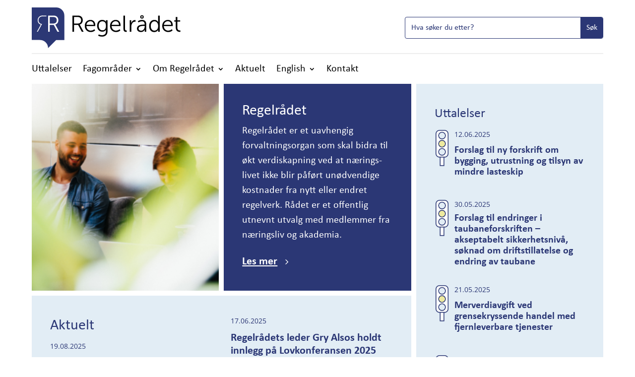

--- FILE ---
content_type: text/html; charset=UTF-8
request_url: https://regelradet.no/uttalelse_avsender/samferdselsdepartementet/
body_size: 29680
content:
<!DOCTYPE html>
<html lang="nb-NO">
<head>
	<meta charset="UTF-8" />
<meta http-equiv="X-UA-Compatible" content="IE=edge">
	<link rel="pingback" href="https://regelradet.no/xmlrpc.php" />

	<script type="text/javascript">
		document.documentElement.className = 'js';
	</script>
	
	<style id="et-divi-open-sans-inline-css">/* Original: https://fonts.googleapis.com/css?family=Open+Sans:300italic,400italic,600italic,700italic,800italic,400,300,600,700,800&#038;subset=latin,latin-ext&#038;display=swap *//* User Agent: Mozilla/5.0 (Unknown; Linux x86_64) AppleWebKit/538.1 (KHTML, like Gecko) Safari/538.1 Daum/4.1 */@font-face {font-family: 'Open Sans';font-style: italic;font-weight: 300;font-stretch: normal;font-display: swap;src: url(https://fonts.gstatic.com/s/opensans/v44/memQYaGs126MiZpBA-UFUIcVXSCEkx2cmqvXlWq8tWZ0Pw86hd0Rk5hkWV4exQ.ttf) format('truetype');}@font-face {font-family: 'Open Sans';font-style: italic;font-weight: 400;font-stretch: normal;font-display: swap;src: url(https://fonts.gstatic.com/s/opensans/v44/memQYaGs126MiZpBA-UFUIcVXSCEkx2cmqvXlWq8tWZ0Pw86hd0Rk8ZkWV4exQ.ttf) format('truetype');}@font-face {font-family: 'Open Sans';font-style: italic;font-weight: 600;font-stretch: normal;font-display: swap;src: url(https://fonts.gstatic.com/s/opensans/v44/memQYaGs126MiZpBA-UFUIcVXSCEkx2cmqvXlWq8tWZ0Pw86hd0RkxhjWV4exQ.ttf) format('truetype');}@font-face {font-family: 'Open Sans';font-style: italic;font-weight: 700;font-stretch: normal;font-display: swap;src: url(https://fonts.gstatic.com/s/opensans/v44/memQYaGs126MiZpBA-UFUIcVXSCEkx2cmqvXlWq8tWZ0Pw86hd0RkyFjWV4exQ.ttf) format('truetype');}@font-face {font-family: 'Open Sans';font-style: italic;font-weight: 800;font-stretch: normal;font-display: swap;src: url(https://fonts.gstatic.com/s/opensans/v44/memQYaGs126MiZpBA-UFUIcVXSCEkx2cmqvXlWq8tWZ0Pw86hd0Rk0ZjWV4exQ.ttf) format('truetype');}@font-face {font-family: 'Open Sans';font-style: normal;font-weight: 300;font-stretch: normal;font-display: swap;src: url(https://fonts.gstatic.com/s/opensans/v44/memSYaGs126MiZpBA-UvWbX2vVnXBbObj2OVZyOOSr4dVJWUgsiH0B4uaVc.ttf) format('truetype');}@font-face {font-family: 'Open Sans';font-style: normal;font-weight: 400;font-stretch: normal;font-display: swap;src: url(https://fonts.gstatic.com/s/opensans/v44/memSYaGs126MiZpBA-UvWbX2vVnXBbObj2OVZyOOSr4dVJWUgsjZ0B4uaVc.ttf) format('truetype');}@font-face {font-family: 'Open Sans';font-style: normal;font-weight: 600;font-stretch: normal;font-display: swap;src: url(https://fonts.gstatic.com/s/opensans/v44/memSYaGs126MiZpBA-UvWbX2vVnXBbObj2OVZyOOSr4dVJWUgsgH1x4uaVc.ttf) format('truetype');}@font-face {font-family: 'Open Sans';font-style: normal;font-weight: 700;font-stretch: normal;font-display: swap;src: url(https://fonts.gstatic.com/s/opensans/v44/memSYaGs126MiZpBA-UvWbX2vVnXBbObj2OVZyOOSr4dVJWUgsg-1x4uaVc.ttf) format('truetype');}@font-face {font-family: 'Open Sans';font-style: normal;font-weight: 800;font-stretch: normal;font-display: swap;src: url(https://fonts.gstatic.com/s/opensans/v44/memSYaGs126MiZpBA-UvWbX2vVnXBbObj2OVZyOOSr4dVJWUgshZ1x4uaVc.ttf) format('truetype');}/* User Agent: Mozilla/5.0 (Windows NT 6.1; WOW64; rv:27.0) Gecko/20100101 Firefox/27.0 */@font-face {font-family: 'Open Sans';font-style: italic;font-weight: 300;font-stretch: normal;font-display: swap;src: url(https://fonts.gstatic.com/l/font?kit=memQYaGs126MiZpBA-UFUIcVXSCEkx2cmqvXlWq8tWZ0Pw86hd0Rk5hkWV4exg&skey=743457fe2cc29280&v=v44) format('woff');}@font-face {font-family: 'Open Sans';font-style: italic;font-weight: 400;font-stretch: normal;font-display: swap;src: url(https://fonts.gstatic.com/l/font?kit=memQYaGs126MiZpBA-UFUIcVXSCEkx2cmqvXlWq8tWZ0Pw86hd0Rk8ZkWV4exg&skey=743457fe2cc29280&v=v44) format('woff');}@font-face {font-family: 'Open Sans';font-style: italic;font-weight: 600;font-stretch: normal;font-display: swap;src: url(https://fonts.gstatic.com/l/font?kit=memQYaGs126MiZpBA-UFUIcVXSCEkx2cmqvXlWq8tWZ0Pw86hd0RkxhjWV4exg&skey=743457fe2cc29280&v=v44) format('woff');}@font-face {font-family: 'Open Sans';font-style: italic;font-weight: 700;font-stretch: normal;font-display: swap;src: url(https://fonts.gstatic.com/l/font?kit=memQYaGs126MiZpBA-UFUIcVXSCEkx2cmqvXlWq8tWZ0Pw86hd0RkyFjWV4exg&skey=743457fe2cc29280&v=v44) format('woff');}@font-face {font-family: 'Open Sans';font-style: italic;font-weight: 800;font-stretch: normal;font-display: swap;src: url(https://fonts.gstatic.com/l/font?kit=memQYaGs126MiZpBA-UFUIcVXSCEkx2cmqvXlWq8tWZ0Pw86hd0Rk0ZjWV4exg&skey=743457fe2cc29280&v=v44) format('woff');}@font-face {font-family: 'Open Sans';font-style: normal;font-weight: 300;font-stretch: normal;font-display: swap;src: url(https://fonts.gstatic.com/l/font?kit=memSYaGs126MiZpBA-UvWbX2vVnXBbObj2OVZyOOSr4dVJWUgsiH0B4uaVQ&skey=62c1cbfccc78b4b2&v=v44) format('woff');}@font-face {font-family: 'Open Sans';font-style: normal;font-weight: 400;font-stretch: normal;font-display: swap;src: url(https://fonts.gstatic.com/l/font?kit=memSYaGs126MiZpBA-UvWbX2vVnXBbObj2OVZyOOSr4dVJWUgsjZ0B4uaVQ&skey=62c1cbfccc78b4b2&v=v44) format('woff');}@font-face {font-family: 'Open Sans';font-style: normal;font-weight: 600;font-stretch: normal;font-display: swap;src: url(https://fonts.gstatic.com/l/font?kit=memSYaGs126MiZpBA-UvWbX2vVnXBbObj2OVZyOOSr4dVJWUgsgH1x4uaVQ&skey=62c1cbfccc78b4b2&v=v44) format('woff');}@font-face {font-family: 'Open Sans';font-style: normal;font-weight: 700;font-stretch: normal;font-display: swap;src: url(https://fonts.gstatic.com/l/font?kit=memSYaGs126MiZpBA-UvWbX2vVnXBbObj2OVZyOOSr4dVJWUgsg-1x4uaVQ&skey=62c1cbfccc78b4b2&v=v44) format('woff');}@font-face {font-family: 'Open Sans';font-style: normal;font-weight: 800;font-stretch: normal;font-display: swap;src: url(https://fonts.gstatic.com/l/font?kit=memSYaGs126MiZpBA-UvWbX2vVnXBbObj2OVZyOOSr4dVJWUgshZ1x4uaVQ&skey=62c1cbfccc78b4b2&v=v44) format('woff');}/* User Agent: Mozilla/5.0 (Windows NT 6.3; rv:39.0) Gecko/20100101 Firefox/39.0 */@font-face {font-family: 'Open Sans';font-style: italic;font-weight: 300;font-stretch: normal;font-display: swap;src: url(https://fonts.gstatic.com/s/opensans/v44/memQYaGs126MiZpBA-UFUIcVXSCEkx2cmqvXlWq8tWZ0Pw86hd0Rk5hkWV4ewA.woff2) format('woff2');}@font-face {font-family: 'Open Sans';font-style: italic;font-weight: 400;font-stretch: normal;font-display: swap;src: url(https://fonts.gstatic.com/s/opensans/v44/memQYaGs126MiZpBA-UFUIcVXSCEkx2cmqvXlWq8tWZ0Pw86hd0Rk8ZkWV4ewA.woff2) format('woff2');}@font-face {font-family: 'Open Sans';font-style: italic;font-weight: 600;font-stretch: normal;font-display: swap;src: url(https://fonts.gstatic.com/s/opensans/v44/memQYaGs126MiZpBA-UFUIcVXSCEkx2cmqvXlWq8tWZ0Pw86hd0RkxhjWV4ewA.woff2) format('woff2');}@font-face {font-family: 'Open Sans';font-style: italic;font-weight: 700;font-stretch: normal;font-display: swap;src: url(https://fonts.gstatic.com/s/opensans/v44/memQYaGs126MiZpBA-UFUIcVXSCEkx2cmqvXlWq8tWZ0Pw86hd0RkyFjWV4ewA.woff2) format('woff2');}@font-face {font-family: 'Open Sans';font-style: italic;font-weight: 800;font-stretch: normal;font-display: swap;src: url(https://fonts.gstatic.com/s/opensans/v44/memQYaGs126MiZpBA-UFUIcVXSCEkx2cmqvXlWq8tWZ0Pw86hd0Rk0ZjWV4ewA.woff2) format('woff2');}@font-face {font-family: 'Open Sans';font-style: normal;font-weight: 300;font-stretch: normal;font-display: swap;src: url(https://fonts.gstatic.com/s/opensans/v44/memSYaGs126MiZpBA-UvWbX2vVnXBbObj2OVZyOOSr4dVJWUgsiH0B4uaVI.woff2) format('woff2');}@font-face {font-family: 'Open Sans';font-style: normal;font-weight: 400;font-stretch: normal;font-display: swap;src: url(https://fonts.gstatic.com/s/opensans/v44/memSYaGs126MiZpBA-UvWbX2vVnXBbObj2OVZyOOSr4dVJWUgsjZ0B4uaVI.woff2) format('woff2');}@font-face {font-family: 'Open Sans';font-style: normal;font-weight: 600;font-stretch: normal;font-display: swap;src: url(https://fonts.gstatic.com/s/opensans/v44/memSYaGs126MiZpBA-UvWbX2vVnXBbObj2OVZyOOSr4dVJWUgsgH1x4uaVI.woff2) format('woff2');}@font-face {font-family: 'Open Sans';font-style: normal;font-weight: 700;font-stretch: normal;font-display: swap;src: url(https://fonts.gstatic.com/s/opensans/v44/memSYaGs126MiZpBA-UvWbX2vVnXBbObj2OVZyOOSr4dVJWUgsg-1x4uaVI.woff2) format('woff2');}@font-face {font-family: 'Open Sans';font-style: normal;font-weight: 800;font-stretch: normal;font-display: swap;src: url(https://fonts.gstatic.com/s/opensans/v44/memSYaGs126MiZpBA-UvWbX2vVnXBbObj2OVZyOOSr4dVJWUgshZ1x4uaVI.woff2) format('woff2');}</style><meta name='robots' content='index, follow, max-image-preview:large, max-snippet:-1, max-video-preview:-1' />

	<!-- This site is optimized with the Yoast SEO plugin v25.9 - https://yoast.com/wordpress/plugins/seo/ -->
	<title>Regelrådet - underlagt Nærings- og fiskeridepartementet</title>
	<meta name="description" content="underlagt Nærings- og fiskeridepartementet" />
	<link rel="canonical" href="https://regelradet.no/" />
	<link rel="next" href="https://regelradet.no/page/2/" />
	<meta name="twitter:card" content="summary_large_image" />
	<meta name="twitter:title" content="Regelrådet - underlagt Nærings- og fiskeridepartementet" />
	<meta name="twitter:description" content="underlagt Nærings- og fiskeridepartementet" />
	<script type="application/ld+json" class="yoast-schema-graph">{"@context":"https://schema.org","@graph":[{"@type":"CollectionPage","@id":"https://regelradet.no/","url":"https://regelradet.no/","name":"Regelrådet - underlagt Nærings- og fiskeridepartementet","isPartOf":{"@id":"https://regelradet.no/#website"},"description":"underlagt Nærings- og fiskeridepartementet","breadcrumb":{"@id":"https://regelradet.no/#breadcrumb"},"inLanguage":"nb-NO"},{"@type":"BreadcrumbList","@id":"https://regelradet.no/#breadcrumb","itemListElement":[{"@type":"ListItem","position":1,"name":"Hjem"}]},{"@type":"WebSite","@id":"https://regelradet.no/#website","url":"https://regelradet.no/","name":"Regelrådet","description":"underlagt Nærings- og fiskeridepartementet","potentialAction":[{"@type":"SearchAction","target":{"@type":"EntryPoint","urlTemplate":"https://regelradet.no/?s={search_term_string}"},"query-input":{"@type":"PropertyValueSpecification","valueRequired":true,"valueName":"search_term_string"}}],"inLanguage":"nb-NO"}]}</script>
	<!-- / Yoast SEO plugin. -->


<link rel='dns-prefetch' href='//policy.app.cookieinformation.com' />

<meta content="Divi Child v.4.3.2.1581526436" name="generator"/><link data-minify="1" rel='stylesheet' id='searchandfilter-css' href='https://regelradet.no/wp-content/cache/min/1/wp-content/plugins/search-filter/style.css?ver=1764454076' type='text/css' media='all' />
<link data-minify="1" rel='stylesheet' id='bodhi-svgs-attachment-css' href='https://regelradet.no/wp-content/cache/min/1/wp-content/plugins/svg-support/css/svgs-attachment.css?ver=1764454076' type='text/css' media='all' />
<style id='divi-style-parent-inline-inline-css' type='text/css'>
/*!
Theme Name: Divi
Theme URI: http://www.elegantthemes.com/gallery/divi/
Version: 4.27.4
Description: Smart. Flexible. Beautiful. Divi is the most powerful theme in our collection.
Author: Elegant Themes
Author URI: http://www.elegantthemes.com
License: GNU General Public License v2
License URI: http://www.gnu.org/licenses/gpl-2.0.html
*/

a,abbr,acronym,address,applet,b,big,blockquote,body,center,cite,code,dd,del,dfn,div,dl,dt,em,fieldset,font,form,h1,h2,h3,h4,h5,h6,html,i,iframe,img,ins,kbd,label,legend,li,object,ol,p,pre,q,s,samp,small,span,strike,strong,sub,sup,tt,u,ul,var{margin:0;padding:0;border:0;outline:0;font-size:100%;-ms-text-size-adjust:100%;-webkit-text-size-adjust:100%;vertical-align:baseline;background:transparent}body{line-height:1}ol,ul{list-style:none}blockquote,q{quotes:none}blockquote:after,blockquote:before,q:after,q:before{content:"";content:none}blockquote{margin:20px 0 30px;border-left:5px solid;padding-left:20px}:focus{outline:0}del{text-decoration:line-through}pre{overflow:auto;padding:10px}figure{margin:0}table{border-collapse:collapse;border-spacing:0}article,aside,footer,header,hgroup,nav,section{display:block}body{font-family:Open Sans,Arial,sans-serif;font-size:14px;color:#666;background-color:#fff;line-height:1.7em;font-weight:500;-webkit-font-smoothing:antialiased;-moz-osx-font-smoothing:grayscale}body.page-template-page-template-blank-php #page-container{padding-top:0!important}body.et_cover_background{background-size:cover!important;background-position:top!important;background-repeat:no-repeat!important;background-attachment:fixed}a{color:#2ea3f2}a,a:hover{text-decoration:none}p{padding-bottom:1em}p:not(.has-background):last-of-type{padding-bottom:0}p.et_normal_padding{padding-bottom:1em}strong{font-weight:700}cite,em,i{font-style:italic}code,pre{font-family:Courier New,monospace;margin-bottom:10px}ins{text-decoration:none}sub,sup{height:0;line-height:1;position:relative;vertical-align:baseline}sup{bottom:.8em}sub{top:.3em}dl{margin:0 0 1.5em}dl dt{font-weight:700}dd{margin-left:1.5em}blockquote p{padding-bottom:0}embed,iframe,object,video{max-width:100%}h1,h2,h3,h4,h5,h6{color:#333;padding-bottom:10px;line-height:1em;font-weight:500}h1 a,h2 a,h3 a,h4 a,h5 a,h6 a{color:inherit}h1{font-size:30px}h2{font-size:26px}h3{font-size:22px}h4{font-size:18px}h5{font-size:16px}h6{font-size:14px}input{-webkit-appearance:none}input[type=checkbox]{-webkit-appearance:checkbox}input[type=radio]{-webkit-appearance:radio}input.text,input.title,input[type=email],input[type=password],input[type=tel],input[type=text],select,textarea{background-color:#fff;border:1px solid #bbb;padding:2px;color:#4e4e4e}input.text:focus,input.title:focus,input[type=text]:focus,select:focus,textarea:focus{border-color:#2d3940;color:#3e3e3e}input.text,input.title,input[type=text],select,textarea{margin:0}textarea{padding:4px}button,input,select,textarea{font-family:inherit}img{max-width:100%;height:auto}.clear{clear:both}br.clear{margin:0;padding:0}.pagination{clear:both}#et_search_icon:hover,.et-social-icon a:hover,.et_password_protected_form .et_submit_button,.form-submit .et_pb_buttontton.alt.disabled,.nav-single a,.posted_in a{color:#2ea3f2}.et-search-form,blockquote{border-color:#2ea3f2}#main-content{background-color:#fff}.container{width:80%;max-width:1080px;margin:auto;position:relative}body:not(.et-tb) #main-content .container,body:not(.et-tb-has-header) #main-content .container{padding-top:58px}.et_full_width_page #main-content .container:before{display:none}.main_title{margin-bottom:20px}.et_password_protected_form .et_submit_button:hover,.form-submit .et_pb_button:hover{background:rgba(0,0,0,.05)}.et_button_icon_visible .et_pb_button{padding-right:2em;padding-left:.7em}.et_button_icon_visible .et_pb_button:after{opacity:1;margin-left:0}.et_button_left .et_pb_button:hover:after{left:.15em}.et_button_left .et_pb_button:after{margin-left:0;left:1em}.et_button_icon_visible.et_button_left .et_pb_button,.et_button_left .et_pb_button:hover,.et_button_left .et_pb_module .et_pb_button:hover{padding-left:2em;padding-right:.7em}.et_button_icon_visible.et_button_left .et_pb_button:after,.et_button_left .et_pb_button:hover:after{left:.15em}.et_password_protected_form .et_submit_button:hover,.form-submit .et_pb_button:hover{padding:.3em 1em}.et_button_no_icon .et_pb_button:after{display:none}.et_button_no_icon.et_button_icon_visible.et_button_left .et_pb_button,.et_button_no_icon.et_button_left .et_pb_button:hover,.et_button_no_icon .et_pb_button,.et_button_no_icon .et_pb_button:hover{padding:.3em 1em!important}.et_button_custom_icon .et_pb_button:after{line-height:1.7em}.et_button_custom_icon.et_button_icon_visible .et_pb_button:after,.et_button_custom_icon .et_pb_button:hover:after{margin-left:.3em}#left-area .post_format-post-format-gallery .wp-block-gallery:first-of-type{padding:0;margin-bottom:-16px}.entry-content table:not(.variations){border:1px solid #eee;margin:0 0 15px;text-align:left;width:100%}.entry-content thead th,.entry-content tr th{color:#555;font-weight:700;padding:9px 24px}.entry-content tr td{border-top:1px solid #eee;padding:6px 24px}#left-area ul,.entry-content ul,.et-l--body ul,.et-l--footer ul,.et-l--header ul{list-style-type:disc;padding:0 0 23px 1em;line-height:26px}#left-area ol,.entry-content ol,.et-l--body ol,.et-l--footer ol,.et-l--header ol{list-style-type:decimal;list-style-position:inside;padding:0 0 23px;line-height:26px}#left-area ul li ul,.entry-content ul li ol{padding:2px 0 2px 20px}#left-area ol li ul,.entry-content ol li ol,.et-l--body ol li ol,.et-l--footer ol li ol,.et-l--header ol li ol{padding:2px 0 2px 35px}#left-area ul.wp-block-gallery{display:-webkit-box;display:-ms-flexbox;display:flex;-ms-flex-wrap:wrap;flex-wrap:wrap;list-style-type:none;padding:0}#left-area ul.products{padding:0!important;line-height:1.7!important;list-style:none!important}.gallery-item a{display:block}.gallery-caption,.gallery-item a{width:90%}#wpadminbar{z-index:100001}#left-area .post-meta{font-size:14px;padding-bottom:15px}#left-area .post-meta a{text-decoration:none;color:#666}#left-area .et_featured_image{padding-bottom:7px}.single .post{padding-bottom:25px}body.single .et_audio_content{margin-bottom:-6px}.nav-single a{text-decoration:none;color:#2ea3f2;font-size:14px;font-weight:400}.nav-previous{float:left}.nav-next{float:right}.et_password_protected_form p input{background-color:#eee;border:none!important;width:100%!important;border-radius:0!important;font-size:14px;color:#999!important;padding:16px!important;-webkit-box-sizing:border-box;box-sizing:border-box}.et_password_protected_form label{display:none}.et_password_protected_form .et_submit_button{font-family:inherit;display:block;float:right;margin:8px auto 0;cursor:pointer}.post-password-required p.nocomments.container{max-width:100%}.post-password-required p.nocomments.container:before{display:none}.aligncenter,div.post .new-post .aligncenter{display:block;margin-left:auto;margin-right:auto}.wp-caption{border:1px solid #ddd;text-align:center;background-color:#f3f3f3;margin-bottom:10px;max-width:96%;padding:8px}.wp-caption.alignleft{margin:0 30px 20px 0}.wp-caption.alignright{margin:0 0 20px 30px}.wp-caption img{margin:0;padding:0;border:0}.wp-caption p.wp-caption-text{font-size:12px;padding:0 4px 5px;margin:0}.alignright{float:right}.alignleft{float:left}img.alignleft{display:inline;float:left;margin-right:15px}img.alignright{display:inline;float:right;margin-left:15px}.page.et_pb_pagebuilder_layout #main-content{background-color:transparent}body #main-content .et_builder_inner_content>h1,body #main-content .et_builder_inner_content>h2,body #main-content .et_builder_inner_content>h3,body #main-content .et_builder_inner_content>h4,body #main-content .et_builder_inner_content>h5,body #main-content .et_builder_inner_content>h6{line-height:1.4em}body #main-content .et_builder_inner_content>p{line-height:1.7em}.wp-block-pullquote{margin:20px 0 30px}.wp-block-pullquote.has-background blockquote{border-left:none}.wp-block-group.has-background{padding:1.5em 1.5em .5em}@media (min-width:981px){#left-area{width:79.125%;padding-bottom:23px}#main-content .container:before{content:"";position:absolute;top:0;height:100%;width:1px;background-color:#e2e2e2}.et_full_width_page #left-area,.et_no_sidebar #left-area{float:none;width:100%!important}.et_full_width_page #left-area{padding-bottom:0}.et_no_sidebar #main-content .container:before{display:none}}@media (max-width:980px){#page-container{padding-top:80px}.et-tb #page-container,.et-tb-has-header #page-container{padding-top:0!important}#left-area,#sidebar{width:100%!important}#main-content .container:before{display:none!important}.et_full_width_page .et_gallery_item:nth-child(4n+1){clear:none}}@media print{#page-container{padding-top:0!important}}#wp-admin-bar-et-use-visual-builder a:before{font-family:ETmodules!important;content:"\e625";font-size:30px!important;width:28px;margin-top:-3px;color:#974df3!important}#wp-admin-bar-et-use-visual-builder:hover a:before{color:#fff!important}#wp-admin-bar-et-use-visual-builder:hover a,#wp-admin-bar-et-use-visual-builder a:hover{transition:background-color .5s ease;-webkit-transition:background-color .5s ease;-moz-transition:background-color .5s ease;background-color:#7e3bd0!important;color:#fff!important}* html .clearfix,:first-child+html .clearfix{zoom:1}.iphone .et_pb_section_video_bg video::-webkit-media-controls-start-playback-button{display:none!important;-webkit-appearance:none}.et_mobile_device .et_pb_section_parallax .et_pb_parallax_css{background-attachment:scroll}.et-social-facebook a.icon:before{content:"\e093"}.et-social-twitter a.icon:before{content:"\e094"}.et-social-google-plus a.icon:before{content:"\e096"}.et-social-instagram a.icon:before{content:"\e09a"}.et-social-rss a.icon:before{content:"\e09e"}.ai1ec-single-event:after{content:" ";display:table;clear:both}.evcal_event_details .evcal_evdata_cell .eventon_details_shading_bot.eventon_details_shading_bot{z-index:3}.wp-block-divi-layout{margin-bottom:1em}*{-webkit-box-sizing:border-box;box-sizing:border-box}#et-info-email:before,#et-info-phone:before,#et_search_icon:before,.comment-reply-link:after,.et-cart-info span:before,.et-pb-arrow-next:before,.et-pb-arrow-prev:before,.et-social-icon a:before,.et_audio_container .mejs-playpause-button button:before,.et_audio_container .mejs-volume-button button:before,.et_overlay:before,.et_password_protected_form .et_submit_button:after,.et_pb_button:after,.et_pb_contact_reset:after,.et_pb_contact_submit:after,.et_pb_font_icon:before,.et_pb_newsletter_button:after,.et_pb_pricing_table_button:after,.et_pb_promo_button:after,.et_pb_testimonial:before,.et_pb_toggle_title:before,.form-submit .et_pb_button:after,.mobile_menu_bar:before,a.et_pb_more_button:after{font-family:ETmodules!important;speak:none;font-style:normal;font-weight:400;-webkit-font-feature-settings:normal;font-feature-settings:normal;font-variant:normal;text-transform:none;line-height:1;-webkit-font-smoothing:antialiased;-moz-osx-font-smoothing:grayscale;text-shadow:0 0;direction:ltr}.et-pb-icon,.et_pb_custom_button_icon.et_pb_button:after,.et_pb_login .et_pb_custom_button_icon.et_pb_button:after,.et_pb_woo_custom_button_icon .button.et_pb_custom_button_icon.et_pb_button:after,.et_pb_woo_custom_button_icon .button.et_pb_custom_button_icon.et_pb_button:hover:after{content:attr(data-icon)}.et-pb-icon{font-family:ETmodules;speak:none;font-weight:400;-webkit-font-feature-settings:normal;font-feature-settings:normal;font-variant:normal;text-transform:none;line-height:1;-webkit-font-smoothing:antialiased;font-size:96px;font-style:normal;display:inline-block;-webkit-box-sizing:border-box;box-sizing:border-box;direction:ltr}#et-ajax-saving{display:none;-webkit-transition:background .3s,-webkit-box-shadow .3s;transition:background .3s,-webkit-box-shadow .3s;transition:background .3s,box-shadow .3s;transition:background .3s,box-shadow .3s,-webkit-box-shadow .3s;-webkit-box-shadow:rgba(0,139,219,.247059) 0 0 60px;box-shadow:0 0 60px rgba(0,139,219,.247059);position:fixed;top:50%;left:50%;width:50px;height:50px;background:#fff;border-radius:50px;margin:-25px 0 0 -25px;z-index:999999;text-align:center}#et-ajax-saving img{margin:9px}.et-safe-mode-indicator,.et-safe-mode-indicator:focus,.et-safe-mode-indicator:hover{-webkit-box-shadow:0 5px 10px rgba(41,196,169,.15);box-shadow:0 5px 10px rgba(41,196,169,.15);background:#29c4a9;color:#fff;font-size:14px;font-weight:600;padding:12px;line-height:16px;border-radius:3px;position:fixed;bottom:30px;right:30px;z-index:999999;text-decoration:none;font-family:Open Sans,sans-serif;-webkit-font-smoothing:antialiased;-moz-osx-font-smoothing:grayscale}.et_pb_button{font-size:20px;font-weight:500;padding:.3em 1em;line-height:1.7em!important;background-color:transparent;background-size:cover;background-position:50%;background-repeat:no-repeat;border:2px solid;border-radius:3px;-webkit-transition-duration:.2s;transition-duration:.2s;-webkit-transition-property:all!important;transition-property:all!important}.et_pb_button,.et_pb_button_inner{position:relative}.et_pb_button:hover,.et_pb_module .et_pb_button:hover{border:2px solid transparent;padding:.3em 2em .3em .7em}.et_pb_button:hover{background-color:hsla(0,0%,100%,.2)}.et_pb_bg_layout_light.et_pb_button:hover,.et_pb_bg_layout_light .et_pb_button:hover{background-color:rgba(0,0,0,.05)}.et_pb_button:after,.et_pb_button:before{font-size:32px;line-height:1em;content:"\35";opacity:0;position:absolute;margin-left:-1em;-webkit-transition:all .2s;transition:all .2s;text-transform:none;-webkit-font-feature-settings:"kern" off;font-feature-settings:"kern" off;font-variant:none;font-style:normal;font-weight:400;text-shadow:none}.et_pb_button.et_hover_enabled:hover:after,.et_pb_button.et_pb_hovered:hover:after{-webkit-transition:none!important;transition:none!important}.et_pb_button:before{display:none}.et_pb_button:hover:after{opacity:1;margin-left:0}.et_pb_column_1_3 h1,.et_pb_column_1_4 h1,.et_pb_column_1_5 h1,.et_pb_column_1_6 h1,.et_pb_column_2_5 h1{font-size:26px}.et_pb_column_1_3 h2,.et_pb_column_1_4 h2,.et_pb_column_1_5 h2,.et_pb_column_1_6 h2,.et_pb_column_2_5 h2{font-size:23px}.et_pb_column_1_3 h3,.et_pb_column_1_4 h3,.et_pb_column_1_5 h3,.et_pb_column_1_6 h3,.et_pb_column_2_5 h3{font-size:20px}.et_pb_column_1_3 h4,.et_pb_column_1_4 h4,.et_pb_column_1_5 h4,.et_pb_column_1_6 h4,.et_pb_column_2_5 h4{font-size:18px}.et_pb_column_1_3 h5,.et_pb_column_1_4 h5,.et_pb_column_1_5 h5,.et_pb_column_1_6 h5,.et_pb_column_2_5 h5{font-size:16px}.et_pb_column_1_3 h6,.et_pb_column_1_4 h6,.et_pb_column_1_5 h6,.et_pb_column_1_6 h6,.et_pb_column_2_5 h6{font-size:15px}.et_pb_bg_layout_dark,.et_pb_bg_layout_dark h1,.et_pb_bg_layout_dark h2,.et_pb_bg_layout_dark h3,.et_pb_bg_layout_dark h4,.et_pb_bg_layout_dark h5,.et_pb_bg_layout_dark h6{color:#fff!important}.et_pb_module.et_pb_text_align_left{text-align:left}.et_pb_module.et_pb_text_align_center{text-align:center}.et_pb_module.et_pb_text_align_right{text-align:right}.et_pb_module.et_pb_text_align_justified{text-align:justify}.clearfix:after{visibility:hidden;display:block;font-size:0;content:" ";clear:both;height:0}.et_pb_bg_layout_light .et_pb_more_button{color:#2ea3f2}.et_builder_inner_content{position:relative;z-index:1}header .et_builder_inner_content{z-index:2}.et_pb_css_mix_blend_mode_passthrough{mix-blend-mode:unset!important}.et_pb_image_container{margin:-20px -20px 29px}.et_pb_module_inner{position:relative}.et_hover_enabled_preview{z-index:2}.et_hover_enabled:hover{position:relative;z-index:2}.et_pb_all_tabs,.et_pb_module,.et_pb_posts_nav a,.et_pb_tab,.et_pb_with_background{position:relative;background-size:cover;background-position:50%;background-repeat:no-repeat}.et_pb_background_mask,.et_pb_background_pattern{bottom:0;left:0;position:absolute;right:0;top:0}.et_pb_background_mask{background-size:calc(100% + 2px) calc(100% + 2px);background-repeat:no-repeat;background-position:50%;overflow:hidden}.et_pb_background_pattern{background-position:0 0;background-repeat:repeat}.et_pb_with_border{position:relative;border:0 solid #333}.post-password-required .et_pb_row{padding:0;width:100%}.post-password-required .et_password_protected_form{min-height:0}body.et_pb_pagebuilder_layout.et_pb_show_title .post-password-required .et_password_protected_form h1,body:not(.et_pb_pagebuilder_layout) .post-password-required .et_password_protected_form h1{display:none}.et_pb_no_bg{padding:0!important}.et_overlay.et_pb_inline_icon:before,.et_pb_inline_icon:before{content:attr(data-icon)}.et_pb_more_button{color:inherit;text-shadow:none;text-decoration:none;display:inline-block;margin-top:20px}.et_parallax_bg_wrap{overflow:hidden;position:absolute;top:0;right:0;bottom:0;left:0}.et_parallax_bg{background-repeat:no-repeat;background-position:top;background-size:cover;position:absolute;bottom:0;left:0;width:100%;height:100%;display:block}.et_parallax_bg.et_parallax_bg__hover,.et_parallax_bg.et_parallax_bg_phone,.et_parallax_bg.et_parallax_bg_tablet,.et_parallax_gradient.et_parallax_gradient__hover,.et_parallax_gradient.et_parallax_gradient_phone,.et_parallax_gradient.et_parallax_gradient_tablet,.et_pb_section_parallax_hover:hover .et_parallax_bg:not(.et_parallax_bg__hover),.et_pb_section_parallax_hover:hover .et_parallax_gradient:not(.et_parallax_gradient__hover){display:none}.et_pb_section_parallax_hover:hover .et_parallax_bg.et_parallax_bg__hover,.et_pb_section_parallax_hover:hover .et_parallax_gradient.et_parallax_gradient__hover{display:block}.et_parallax_gradient{bottom:0;display:block;left:0;position:absolute;right:0;top:0}.et_pb_module.et_pb_section_parallax,.et_pb_posts_nav a.et_pb_section_parallax,.et_pb_tab.et_pb_section_parallax{position:relative}.et_pb_section_parallax .et_pb_parallax_css,.et_pb_slides .et_parallax_bg.et_pb_parallax_css{background-attachment:fixed}body.et-bfb .et_pb_section_parallax .et_pb_parallax_css,body.et-bfb .et_pb_slides .et_parallax_bg.et_pb_parallax_css{background-attachment:scroll;bottom:auto}.et_pb_section_parallax.et_pb_column .et_pb_module,.et_pb_section_parallax.et_pb_row .et_pb_column,.et_pb_section_parallax.et_pb_row .et_pb_module{z-index:9;position:relative}.et_pb_more_button:hover:after{opacity:1;margin-left:0}.et_pb_preload .et_pb_section_video_bg,.et_pb_preload>div{visibility:hidden}.et_pb_preload,.et_pb_section.et_pb_section_video.et_pb_preload{position:relative;background:#464646!important}.et_pb_preload:before{content:"";position:absolute;top:50%;left:50%;background:url(https://regelradet.no/wp-content/themes/Divi/includes/builder/styles/images/preloader.gif) no-repeat;border-radius:32px;width:32px;height:32px;margin:-16px 0 0 -16px}.box-shadow-overlay{position:absolute;top:0;left:0;width:100%;height:100%;z-index:10;pointer-events:none}.et_pb_section>.box-shadow-overlay~.et_pb_row{z-index:11}body.safari .section_has_divider{will-change:transform}.et_pb_row>.box-shadow-overlay{z-index:8}.has-box-shadow-overlay{position:relative}.et_clickable{cursor:pointer}.screen-reader-text{border:0;clip:rect(1px,1px,1px,1px);-webkit-clip-path:inset(50%);clip-path:inset(50%);height:1px;margin:-1px;overflow:hidden;padding:0;position:absolute!important;width:1px;word-wrap:normal!important}.et_multi_view_hidden,.et_multi_view_hidden_image{display:none!important}@keyframes multi-view-image-fade{0%{opacity:0}10%{opacity:.1}20%{opacity:.2}30%{opacity:.3}40%{opacity:.4}50%{opacity:.5}60%{opacity:.6}70%{opacity:.7}80%{opacity:.8}90%{opacity:.9}to{opacity:1}}.et_multi_view_image__loading{visibility:hidden}.et_multi_view_image__loaded{-webkit-animation:multi-view-image-fade .5s;animation:multi-view-image-fade .5s}#et-pb-motion-effects-offset-tracker{visibility:hidden!important;opacity:0;position:absolute;top:0;left:0}.et-pb-before-scroll-animation{opacity:0}header.et-l.et-l--header:after{clear:both;display:block;content:""}.et_pb_module{-webkit-animation-timing-function:linear;animation-timing-function:linear;-webkit-animation-duration:.2s;animation-duration:.2s}@-webkit-keyframes fadeBottom{0%{opacity:0;-webkit-transform:translateY(10%);transform:translateY(10%)}to{opacity:1;-webkit-transform:translateY(0);transform:translateY(0)}}@keyframes fadeBottom{0%{opacity:0;-webkit-transform:translateY(10%);transform:translateY(10%)}to{opacity:1;-webkit-transform:translateY(0);transform:translateY(0)}}@-webkit-keyframes fadeLeft{0%{opacity:0;-webkit-transform:translateX(-10%);transform:translateX(-10%)}to{opacity:1;-webkit-transform:translateX(0);transform:translateX(0)}}@keyframes fadeLeft{0%{opacity:0;-webkit-transform:translateX(-10%);transform:translateX(-10%)}to{opacity:1;-webkit-transform:translateX(0);transform:translateX(0)}}@-webkit-keyframes fadeRight{0%{opacity:0;-webkit-transform:translateX(10%);transform:translateX(10%)}to{opacity:1;-webkit-transform:translateX(0);transform:translateX(0)}}@keyframes fadeRight{0%{opacity:0;-webkit-transform:translateX(10%);transform:translateX(10%)}to{opacity:1;-webkit-transform:translateX(0);transform:translateX(0)}}@-webkit-keyframes fadeTop{0%{opacity:0;-webkit-transform:translateY(-10%);transform:translateY(-10%)}to{opacity:1;-webkit-transform:translateX(0);transform:translateX(0)}}@keyframes fadeTop{0%{opacity:0;-webkit-transform:translateY(-10%);transform:translateY(-10%)}to{opacity:1;-webkit-transform:translateX(0);transform:translateX(0)}}@-webkit-keyframes fadeIn{0%{opacity:0}to{opacity:1}}@keyframes fadeIn{0%{opacity:0}to{opacity:1}}.et-waypoint:not(.et_pb_counters){opacity:0}@media (min-width:981px){.et_pb_section.et_section_specialty div.et_pb_row .et_pb_column .et_pb_column .et_pb_module.et-last-child,.et_pb_section.et_section_specialty div.et_pb_row .et_pb_column .et_pb_column .et_pb_module:last-child,.et_pb_section.et_section_specialty div.et_pb_row .et_pb_column .et_pb_row_inner .et_pb_column .et_pb_module.et-last-child,.et_pb_section.et_section_specialty div.et_pb_row .et_pb_column .et_pb_row_inner .et_pb_column .et_pb_module:last-child,.et_pb_section div.et_pb_row .et_pb_column .et_pb_module.et-last-child,.et_pb_section div.et_pb_row .et_pb_column .et_pb_module:last-child{margin-bottom:0}}@media (max-width:980px){.et_overlay.et_pb_inline_icon_tablet:before,.et_pb_inline_icon_tablet:before{content:attr(data-icon-tablet)}.et_parallax_bg.et_parallax_bg_tablet_exist,.et_parallax_gradient.et_parallax_gradient_tablet_exist{display:none}.et_parallax_bg.et_parallax_bg_tablet,.et_parallax_gradient.et_parallax_gradient_tablet{display:block}.et_pb_column .et_pb_module{margin-bottom:30px}.et_pb_row .et_pb_column .et_pb_module.et-last-child,.et_pb_row .et_pb_column .et_pb_module:last-child,.et_section_specialty .et_pb_row .et_pb_column .et_pb_module.et-last-child,.et_section_specialty .et_pb_row .et_pb_column .et_pb_module:last-child{margin-bottom:0}.et_pb_more_button{display:inline-block!important}.et_pb_bg_layout_light_tablet.et_pb_button,.et_pb_bg_layout_light_tablet.et_pb_module.et_pb_button,.et_pb_bg_layout_light_tablet .et_pb_more_button{color:#2ea3f2}.et_pb_bg_layout_light_tablet .et_pb_forgot_password a{color:#666}.et_pb_bg_layout_light_tablet h1,.et_pb_bg_layout_light_tablet h2,.et_pb_bg_layout_light_tablet h3,.et_pb_bg_layout_light_tablet h4,.et_pb_bg_layout_light_tablet h5,.et_pb_bg_layout_light_tablet h6{color:#333!important}.et_pb_module .et_pb_bg_layout_light_tablet.et_pb_button{color:#2ea3f2!important}.et_pb_bg_layout_light_tablet{color:#666!important}.et_pb_bg_layout_dark_tablet,.et_pb_bg_layout_dark_tablet h1,.et_pb_bg_layout_dark_tablet h2,.et_pb_bg_layout_dark_tablet h3,.et_pb_bg_layout_dark_tablet h4,.et_pb_bg_layout_dark_tablet h5,.et_pb_bg_layout_dark_tablet h6{color:#fff!important}.et_pb_bg_layout_dark_tablet.et_pb_button,.et_pb_bg_layout_dark_tablet.et_pb_module.et_pb_button,.et_pb_bg_layout_dark_tablet .et_pb_more_button{color:inherit}.et_pb_bg_layout_dark_tablet .et_pb_forgot_password a{color:#fff}.et_pb_module.et_pb_text_align_left-tablet{text-align:left}.et_pb_module.et_pb_text_align_center-tablet{text-align:center}.et_pb_module.et_pb_text_align_right-tablet{text-align:right}.et_pb_module.et_pb_text_align_justified-tablet{text-align:justify}}@media (max-width:767px){.et_pb_more_button{display:inline-block!important}.et_overlay.et_pb_inline_icon_phone:before,.et_pb_inline_icon_phone:before{content:attr(data-icon-phone)}.et_parallax_bg.et_parallax_bg_phone_exist,.et_parallax_gradient.et_parallax_gradient_phone_exist{display:none}.et_parallax_bg.et_parallax_bg_phone,.et_parallax_gradient.et_parallax_gradient_phone{display:block}.et-hide-mobile{display:none!important}.et_pb_bg_layout_light_phone.et_pb_button,.et_pb_bg_layout_light_phone.et_pb_module.et_pb_button,.et_pb_bg_layout_light_phone .et_pb_more_button{color:#2ea3f2}.et_pb_bg_layout_light_phone .et_pb_forgot_password a{color:#666}.et_pb_bg_layout_light_phone h1,.et_pb_bg_layout_light_phone h2,.et_pb_bg_layout_light_phone h3,.et_pb_bg_layout_light_phone h4,.et_pb_bg_layout_light_phone h5,.et_pb_bg_layout_light_phone h6{color:#333!important}.et_pb_module .et_pb_bg_layout_light_phone.et_pb_button{color:#2ea3f2!important}.et_pb_bg_layout_light_phone{color:#666!important}.et_pb_bg_layout_dark_phone,.et_pb_bg_layout_dark_phone h1,.et_pb_bg_layout_dark_phone h2,.et_pb_bg_layout_dark_phone h3,.et_pb_bg_layout_dark_phone h4,.et_pb_bg_layout_dark_phone h5,.et_pb_bg_layout_dark_phone h6{color:#fff!important}.et_pb_bg_layout_dark_phone.et_pb_button,.et_pb_bg_layout_dark_phone.et_pb_module.et_pb_button,.et_pb_bg_layout_dark_phone .et_pb_more_button{color:inherit}.et_pb_module .et_pb_bg_layout_dark_phone.et_pb_button{color:#fff!important}.et_pb_bg_layout_dark_phone .et_pb_forgot_password a{color:#fff}.et_pb_module.et_pb_text_align_left-phone{text-align:left}.et_pb_module.et_pb_text_align_center-phone{text-align:center}.et_pb_module.et_pb_text_align_right-phone{text-align:right}.et_pb_module.et_pb_text_align_justified-phone{text-align:justify}}@media (max-width:479px){a.et_pb_more_button{display:block}}@media (min-width:768px) and (max-width:980px){[data-et-multi-view-load-tablet-hidden=true]:not(.et_multi_view_swapped){display:none!important}}@media (max-width:767px){[data-et-multi-view-load-phone-hidden=true]:not(.et_multi_view_swapped){display:none!important}}.et_pb_menu.et_pb_menu--style-inline_centered_logo .et_pb_menu__menu nav ul{-webkit-box-pack:center;-ms-flex-pack:center;justify-content:center}@-webkit-keyframes multi-view-image-fade{0%{-webkit-transform:scale(1);transform:scale(1);opacity:1}50%{-webkit-transform:scale(1.01);transform:scale(1.01);opacity:1}to{-webkit-transform:scale(1);transform:scale(1);opacity:1}}
</style>
<link data-minify="1" rel='stylesheet' id='divi-dynamic-css' href='https://regelradet.no/wp-content/cache/min/1/wp-content/et-cache/home/et-divi-dynamic-tb-2832-tb-1477-tb-184.css?ver=1764454076' type='text/css' media='all' />
<link data-minify="1" rel='stylesheet' id='style-custom-css' href='https://regelradet.no/wp-content/cache/min/1/wp-content/themes/Divi-child/dist/scss/app.css?ver=1764454076' type='text/css' media='all' />
<link data-minify="1" rel='stylesheet' id='divi-style-css' href='https://regelradet.no/wp-content/cache/min/1/wp-content/themes/Divi-child/style.css?ver=1764454076' type='text/css' media='all' />
<script type="text/javascript" src="https://regelradet.no/wp-includes/js/jquery/jquery.min.js?ver=3.7.1" id="jquery-core-js"></script>
<script type="text/javascript" src="https://regelradet.no/wp-includes/js/jquery/jquery-migrate.min.js?ver=3.4.1" id="jquery-migrate-js"></script>
<script data-minify="1" type="text/javascript" src="https://regelradet.no/wp-content/cache/min/1/uc.js?ver=1764454077" id="CookieConsent" data-culture="nb" data-gcm-enabled="false"></script>
<style>.nav li.et-hover > ul,
.menu li.et-hover > ul {
	visibility: visible !important;
	opacity: 1 !important; }
.da11y-submenu-show {
	visibility: visible !important;
}
.keyboard-outline {
		outline: #2ea3f2 solid 2px;
	-webkit-transition: none !important;
	transition: none !important;
}
button:active.keyboard-outline,
button:focus.keyboard-outline,
input:active.keyboard-outline,
input:focus.keyboard-outline,
a[role="tab"].keyboard-outline {
	outline-offset: -5px;
}
.et-search-form input:focus.keyboard-outline {
	padding-left: 15px;
	padding-right: 15px;
}
.et_pb_tab {
	-webkit-animation: none !important;
	animation: none !important;
}
.et_pb_contact_form_label,
.widget_search .screen-reader-text,
.et_pb_search .screen-reader-text {
	display: block !important; }
.da11y-screen-reader-text,
.et_pb_contact_form_label,
.widget_search .screen-reader-text,
.et_pb_search .screen-reader-text {
	clip: rect(1px, 1px, 1px, 1px);
	position: absolute !important;
	height: 1px;
	width: 1px;
	overflow: hidden;
	text-shadow: none;
	text-transform: none;
	letter-spacing: normal;
	line-height: normal;
	font-family: -apple-system,BlinkMacSystemFont,"Segoe UI",Roboto,Oxygen-Sans,Ubuntu,Cantarell,"Helvetica Neue",sans-serif;
	font-size: 1em;
	font-weight: 600;
	-webkit-font-smoothing: subpixel-antialiased;
}
.da11y-screen-reader-text:focus {
	background: #f1f1f1;
	color: #00547A;
	-webkit-box-shadow: 0 0 2px 2px rgba(0,0,0,.6);
	box-shadow: 0 0 2px 2px rgba(0,0,0,.6);
	clip: auto !important;
	display: block;
	height: auto;
	left: 5px;
	padding: 15px 23px 14px;
	text-decoration: none;
	top: 7px;
	width: auto;
	z-index: 1000000; }
</style><meta name="viewport" content="width=device-width, initial-scale=1.0" />    <script type="text/javascript">
        (function(window, document, dataLayerName, id) {
            function stgCreateCookie(a, b, c) {
                var d = "";
                if (c) {
                    var e = new Date;
                    e.setTime(e.getTime() + 24 * c * 60 * 60 * 1e3), d = "; expires=" + e.toUTCString();
                    f = "; SameSite=Strict"
                }
                document.cookie = a + "=" + b + d + f + "; path=/"
            }
            var isStgDebug = (window.location.href.match("stg_debug") || document.cookie.match("stg_debug")) && !window.location.href.match("stg_disable_debug");
            stgCreateCookie("stg_debug", isStgDebug ? 1 : "", isStgDebug ? 14 : -1);
            var qP = [];
            dataLayerName !== "dataLayer" && qP.push("data_layer_name=" + dataLayerName), isStgDebug && qP.push("stg_debug");
            var qPString = qP.length > 0 ? ("?" + qP.join("&")) : "";
            document.write('<script src="https://regelradet.containers.piwik.pro/' + id + '.sync.js' + qPString + '"></' + 'script>');
        })(window, document, 'dataLayer', '3b506226-c624-4a8c-b0db-e8b30a3b4d70');
    </script>
    <link data-minify="1" rel="stylesheet" href="https://regelradet.no/wp-content/cache/min/1/rfo7kno.css?ver=1764454077">
<script>
  jQuery(function($) {
    if (jQuery('.datepicker').length > 0) {
      /* Norwegian initialisation for the jQuery UI date picker plugin. */
      /* Written by Naimdjon Takhirov (naimdjon@gmail.com). */
      (function(factory) {
        if (typeof define === "function" && define.amd) {
          // AMD. Register as an anonymous module.
          define(["../widgets/datepicker"], factory);
        } else {
          // Browser globals
          factory(jQuery.datepicker);
        }
      }(function(datepicker) {
        datepicker.regional.no = {
          closeText: "Lukk",
          prevText: "&#xAB;Forrige",
          nextText: "Neste&#xBB;",
          currentText: "I dag",
          monthNames: [
            "januar",
            "februar",
            "mars",
            "april",
            "mai",
            "juni",
            "juli",
            "august",
            "september",
            "oktober",
            "november",
            "desember"
          ],
          monthNamesShort: ["jan", "feb", "mar", "apr", "mai", "jun", "jul", "aug", "sep", "okt", "nov",
            "des"
          ],
          dayNamesShort: ["søn", "man", "tir", "ons", "tor", "fre", "lør"],
          dayNames: ["søndag", "mandag", "tirsdag", "onsdag", "torsdag", "fredag", "lørdag"],
          dayNamesMin: ["sø", "ma", "ti", "on", "to", "fr", "lø"],
          weekHeader: "Uke",
          dateFormat: "dd.mm.yy",
          firstDay: 1,
          isRTL: false,
          showMonthAfterYear: false,
          yearSuffix: ""
        };
        datepicker.setDefaults(datepicker.regional.no);
        return datepicker.regional.no;
      }));
      $.datepicker.setDefaults($.datepicker.regional['no']);

      var isIE11 = !!window.MSInputMethodContext && !!document.documentMode;
      if (isIE11) {
        alert(
          'Vi beklager! Nettsiden vår fungerer ikke så godt med Internet Explorer. Vi anbefaler at du bruker en nyere nettleser. Vennlig hilsen Regelrådet. \n\n We are sorry! Our website doesn\'t work very well with Internet Explorer. We recommend using a newer browser. Sincerely, the Norwegian Better Regulation Council'
        );
      }

      jQuery('.datepicker').datepicker({
        dateFormat: 'dd.mm.yy',
        changeMonth: true,
        changeYear: true,
        onSelect: function(dateText) {
          jQuery(this)[0].dispatchEvent(new Event('input', {
            'bubbles': true
          }));
        }
      });
    }
  });
</script><link rel="icon" href="https://regelradet.no/wp-content/uploads/2021/04/cropped-icon_regelradet_logo_rgb_positiv-copy-1-32x32.png" sizes="32x32" />
<link rel="icon" href="https://regelradet.no/wp-content/uploads/2021/04/cropped-icon_regelradet_logo_rgb_positiv-copy-1-192x192.png" sizes="192x192" />
<link rel="apple-touch-icon" href="https://regelradet.no/wp-content/uploads/2021/04/cropped-icon_regelradet_logo_rgb_positiv-copy-1-180x180.png" />
<meta name="msapplication-TileImage" content="https://regelradet.no/wp-content/uploads/2021/04/cropped-icon_regelradet_logo_rgb_positiv-copy-1-270x270.png" />
<style id="et-divi-customizer-global-cached-inline-styles">body,.et_pb_column_1_2 .et_quote_content blockquote cite,.et_pb_column_1_2 .et_link_content a.et_link_main_url,.et_pb_column_1_3 .et_quote_content blockquote cite,.et_pb_column_3_8 .et_quote_content blockquote cite,.et_pb_column_1_4 .et_quote_content blockquote cite,.et_pb_blog_grid .et_quote_content blockquote cite,.et_pb_column_1_3 .et_link_content a.et_link_main_url,.et_pb_column_3_8 .et_link_content a.et_link_main_url,.et_pb_column_1_4 .et_link_content a.et_link_main_url,.et_pb_blog_grid .et_link_content a.et_link_main_url,body .et_pb_bg_layout_light .et_pb_post p,body .et_pb_bg_layout_dark .et_pb_post p{font-size:14px}.et_pb_slide_content,.et_pb_best_value{font-size:15px}@media only screen and (min-width:1350px){.et_pb_row{padding:27px 0}.et_pb_section{padding:54px 0}.single.et_pb_pagebuilder_layout.et_full_width_page .et_post_meta_wrapper{padding-top:81px}.et_pb_fullwidth_section{padding:0}}body{color:#000}html{overflow-y:scroll}h1{font-size:26px}.innlegg_modul.et-l.et_builder_inner_content.et_pb_section{margin-top:27px!important;margin-bottom:27px!important}.innlegg_rad{margin-top:27px!important;margin-bottom:27px!important}.et_builder_inner_content{max-width:1220px!important;width:90%;margin:0 auto}#et-main-area #main-content .et-l--body .et_builder_inner_content .et_pb_section .et_pb_row .et_pb_column .et_pb_module .et-l .et_builder_inner_content{width:100%}.no-hover-color::hover{background-color:rgba(0,0,0,0)!important}.et_pb_section,.et_pb_section *{animation:none!important}@media only screen and (min-width:767px){.et_pb_menu__wrap .et_mobile_nav_menu{display:none!important}.et_pb_menu__wrap .et_pb_menu__menu{display:block!important}.et_pb_menu__wrap{justify-content:flex-start!important}}@media only screen and (max-width:767px){footer .et_pb_menu__wrap .et_mobile_nav_menu{display:none!important}footer .et_pb_menu__wrap .et_pb_menu__menu{display:block!important}footer .et_pb_menu__wrap{justify-content:flex-start!important}}.et_pb_section,.et_pb_section{animation:none!important}</style><noscript><style id="rocket-lazyload-nojs-css">.rll-youtube-player, [data-lazy-src]{display:none !important;}</style></noscript><meta name="generator" content="WP Rocket 3.19.4" data-wpr-features="wpr_minify_js wpr_lazyload_images wpr_image_dimensions wpr_minify_css wpr_preload_links wpr_desktop" /></head>
<body class="home blog wp-theme-Divi wp-child-theme-Divi-child et-tb-has-template et-tb-has-header et-tb-has-body et-tb-has-footer et_pb_button_helper_class home-posts et_cover_background et_pb_gutter et_pb_gutters3 et_divi_theme et-db">
	    <script type="text/javascript">
        (function(window, document, dataLayerName, id) {
            window[dataLayerName] = window[dataLayerName] || [], window[dataLayerName].push({
                start: (new Date).getTime(),
                event: "stg.start"
            });
            var scripts = document.getElementsByTagName('script')[0],
                tags = document.createElement('script');

            function stgCreateCookie(a, b, c) {
                var d = "";
                if (c) {
                    var e = new Date;
                    e.setTime(e.getTime() + 24 * c * 60 * 60 * 1e3), d = "; expires=" + e.toUTCString();
                    f = "; SameSite=Strict"
                }
                document.cookie = a + "=" + b + d + f + "; path=/"
            }
            var isStgDebug = (window.location.href.match("stg_debug") || document.cookie.match("stg_debug")) && !window.location.href.match("stg_disable_debug");
            stgCreateCookie("stg_debug", isStgDebug ? 1 : "", isStgDebug ? 14 : -1);
            var qP = [];
            dataLayerName !== "dataLayer" && qP.push("data_layer_name=" + dataLayerName), isStgDebug && qP.push("stg_debug");
            var qPString = qP.length > 0 ? ("?" + qP.join("&")) : "";
            tags.async = !0, tags.src = "https://regelradet.containers.piwik.pro/" + id + ".js" + qPString, scripts.parentNode.insertBefore(tags, scripts);
            ! function(a, n, i) {
                a[n] = a[n] || {};
                for (var c = 0; c < i.length; c++) ! function(i) {
                    a[n][i] = a[n][i] || {}, a[n][i].api = a[n][i].api || function() {
                        var a = [].slice.call(arguments, 0);
                        "string" == typeof a[0] && window[dataLayerName].push({
                            event: n + "." + i + ":" + a[0],
                            parameters: [].slice.call(arguments, 1)
                        })
                    }
                }(i[c])
            }(window, "ppms", ["tm", "cm"]);
        })(window, document, 'dataLayer', '3b506226-c624-4a8c-b0db-e8b30a3b4d70');
    </script>
    </script>
<div data-rocket-location-hash="775329b08c0e284f257a34d6fe14bc45" id="page-container">
<div data-rocket-location-hash="551e81ab591dddf54ca9a5b9d4e36f2d" id="et-boc" class="et-boc">
			
		<header data-rocket-location-hash="e6ba0062023f23c616be51f0c64c6c37" class="et-l et-l--header">
			<div class="et_builder_inner_content et_pb_gutters3"><div class="et_pb_section et_pb_section_0_tb_header header-grid et_section_regular et_pb_section--with-menu" >
				
				
				
				
				
				
				<div class="et_pb_row et_pb_row_0_tb_header et_clickable et_pb_gutters3">
				<div class="et_pb_column et_pb_column_4_4 et_pb_column_0_tb_header  et_pb_css_mix_blend_mode_passthrough et-last-child">
				
				
				
				
				<div class="et_pb_module et_pb_code et_pb_code_0_tb_header">
				
				
				
				
				<div class="et_pb_code_inner"><div class="et_pb_module et_pb_image et_pb_image_0_tb_header logoForAll">
  <a href="https://regelradet.no">
    <span class="et_pb_image_wrap ">
      <img width="369" height="101" decoding="async" src="data:image/svg+xml,%3Csvg%20xmlns='http://www.w3.org/2000/svg'%20viewBox='0%200%20369%20101'%3E%3C/svg%3E" alt="Homepage" title="Homepage" data-lazy-src="https://regelradet.no/wp-content/uploads/2020/01/regelrådet_logo_rgb_positiv.svg"><noscript><img width="369" height="101" decoding="async" src="https://regelradet.no/wp-content/uploads/2020/01/regelrådet_logo_rgb_positiv.svg" alt="Homepage" title="Homepage"></noscript>
    </span>
  </a>
</div></div>
			</div>
			</div>
				
				
				
				
			</div><div class="et_pb_row et_pb_row_1_tb_header searchHoudini et_pb_gutters3">
				<div class="et_pb_column et_pb_column_4_4 et_pb_column_1_tb_header  et_pb_css_mix_blend_mode_passthrough et-last-child">
				
				
				
				
				<div class="et_pb_with_border et_pb_module et_pb_search et_pb_search_0_tb_header  et_pb_text_align_left et_pb_bg_layout_light">
				
				
				
				
				<form role="search" method="get" class="et_pb_searchform" action="https://regelradet.no/">
					<div>
						<label class="screen-reader-text" for="s">Søk etter:</label>
						<input type="text" name="s" placeholder="Hva søker du etter?" class="et_pb_s" />
						<input type="hidden" name="et_pb_searchform_submit" value="et_search_proccess" />
						
						<input type="hidden" name="et_pb_include_posts" value="yes" />
						<input type="hidden" name="et_pb_include_pages" value="yes" />
						<input type="submit" value="Søk" class="et_pb_searchsubmit">
					</div>
				</form>
			</div>
			</div>
				
				
				
				
			</div><div class="et_pb_with_border et_pb_row et_pb_row_2_tb_header menuSpecialClass et_pb_gutters3 et_pb_row--with-menu">
				<div class="et_pb_column et_pb_column_4_4 et_pb_column_2_tb_header  et_pb_css_mix_blend_mode_passthrough et-last-child et_pb_column--with-menu">
				
				
				
				
				<div class="et_pb_module et_pb_menu et_pb_menu_0_tb_header et_pb_bg_layout_light  et_pb_text_align_left et_dropdown_animation_fade et_pb_menu--without-logo et_pb_menu--style-left_aligned">
					
					
					
					
					<div class="et_pb_menu_inner_container clearfix">
						
						<div class="et_pb_menu__wrap">
							<div class="et_pb_menu__menu">
								<nav class="et-menu-nav"><ul id="menu-hovedmeny" class="et-menu nav downwards"><li class="et_pb_menu_page_id-59 menu-item menu-item-type-post_type menu-item-object-page menu-item-87"><a href="https://regelradet.no/uttalelser/">Uttalelser</a></li>
<li class="et_pb_menu_page_id-23 menu-item menu-item-type-post_type menu-item-object-page menu-item-has-children menu-item-84"><a href="https://regelradet.no/fagomrader/">Fagområder</a>
<ul class="sub-menu">
	<li class="et_pb_menu_page_id-23 menu-item menu-item-type-post_type menu-item-object-page menu-item-8422"><a href="https://regelradet.no/fagomrader/">Alle fagområder</a></li>
	<li class="et_pb_menu_page_id-834 menu-item menu-item-type-post_type menu-item-object-page menu-item-2116"><a href="https://regelradet.no/fagomrader/utredning-av-virkninger-for-naeringslivet/">Utredning av virkninger for næringslivet</a></li>
	<li class="et_pb_menu_page_id-6135 menu-item menu-item-type-post_type menu-item-object-page menu-item-6147"><a href="https://regelradet.no/fagomrader/hva-er-effektiv-regulering/">Hva er effektiv regulering?</a></li>
	<li class="et_pb_menu_page_id-6137 menu-item menu-item-type-post_type menu-item-object-page menu-item-6148"><a href="https://regelradet.no/fagomrader/regelradets-arbeid-statistikk-og-resultater/">Regelrådets arbeid – statistikk og resultater</a></li>
</ul>
</li>
<li class="mega-menu et_pb_menu_page_id-50 menu-item menu-item-type-post_type menu-item-object-page menu-item-has-children menu-item-14562"><a href="https://regelradet.no/om-oss/hvem-er-vi/regelradet/">Om Regelrådet</a>
<ul class="sub-menu">
	<li class="no-mouse et_pb_menu_page_id-2260 menu-item menu-item-type-custom menu-item-object-custom menu-item-has-children menu-item-2260"><a>Hvem er vi</a>
	<ul class="sub-menu">
		<li class="et_pb_menu_page_id-50 menu-item menu-item-type-post_type menu-item-object-page menu-item-77"><a href="https://regelradet.no/om-oss/hvem-er-vi/regelradet/">Regelrådet</a></li>
		<li class="et_pb_menu_page_id-14386 menu-item menu-item-type-post_type menu-item-object-page menu-item-14388"><a href="https://regelradet.no/sekretariatet/">Sekretariatet</a></li>
		<li class="et_pb_menu_page_id-52 menu-item menu-item-type-post_type menu-item-object-page menu-item-76"><a href="https://regelradet.no/om-oss/hvem-er-vi/styringsdokumenter/">Styringsdokumenter</a></li>
		<li class="et_pb_menu_page_id-43 menu-item menu-item-type-post_type menu-item-object-page menu-item-79"><a href="https://regelradet.no/om-oss/hvem-er-vi/mandat/">Organisering og mandat</a></li>
	</ul>
</li>
	<li class="no-mouse et_pb_menu_page_id-2261 menu-item menu-item-type-custom menu-item-object-custom menu-item-has-children menu-item-2261"><a>Hva gjør vi</a>
	<ul class="sub-menu">
		<li class="et_pb_menu_page_id-27 menu-item menu-item-type-post_type menu-item-object-page menu-item-2262"><a href="https://regelradet.no/om-oss/vare-arbeidsoppgaver/">Våre arbeidsoppgaver</a></li>
		<li class="et_pb_menu_page_id-56 menu-item menu-item-type-post_type menu-item-object-page menu-item-81"><a href="https://regelradet.no/om-oss/vare-arbeidsoppgaver/veiledning/">Veiledning</a></li>
		<li class="et_pb_menu_page_id-2469 menu-item menu-item-type-post_type menu-item-object-page menu-item-2474"><a href="https://regelradet.no/om-oss/vare-arbeidsoppgaver/arbeidsprosess/">Arbeidsprosess</a></li>
		<li class="et_pb_menu_page_id-54 menu-item menu-item-type-post_type menu-item-object-page menu-item-82"><a href="https://regelradet.no/om-oss/vare-arbeidsoppgaver/internasjonalt-arbeid/">Internasjonalt arbeid</a></li>
		<li class="et_pb_menu_page_id-61 menu-item menu-item-type-post_type menu-item-object-page menu-item-14404"><a href="https://regelradet.no/arsrapporter/">Årsrapporter</a></li>
		<li class="et_pb_menu_page_id-9583 menu-item menu-item-type-post_type menu-item-object-page menu-item-9680"><a href="https://regelradet.no/om-oss/hvem-er-vi/protokoller/">Protokoller</a></li>
	</ul>
</li>
</ul>
</li>
<li class="et_pb_menu_page_id-12 menu-item menu-item-type-post_type menu-item-object-page menu-item-83"><a href="https://regelradet.no/aktuelt/">Aktuelt</a></li>
<li class="et_pb_menu_page_id-31 menu-item menu-item-type-post_type menu-item-object-page menu-item-has-children menu-item-69"><a href="https://regelradet.no/nbrc/">English</a>
<ul class="sub-menu">
	<li class="et_pb_menu_page_id-31 menu-item menu-item-type-post_type menu-item-object-page menu-item-8423"><a href="https://regelradet.no/nbrc/">The Norwegian Better Regulation Council</a></li>
	<li class="et_pb_menu_page_id-10482 menu-item menu-item-type-post_type menu-item-object-page menu-item-10739"><a href="https://regelradet.no/nbrc/annual-report-2021/">Annual report 2021</a></li>
	<li class="et_pb_menu_page_id-41 menu-item menu-item-type-post_type menu-item-object-page menu-item-70"><a href="https://regelradet.no/nbrc/reg-watch-group/">International cooperation</a></li>
	<li class="et_pb_menu_page_id-39 menu-item menu-item-type-post_type menu-item-object-page menu-item-71"><a href="https://regelradet.no/nbrc/mandate-and-organisation/">Mandate and organisation</a></li>
	<li class="et_pb_menu_page_id-37 menu-item menu-item-type-post_type menu-item-object-page menu-item-72"><a href="https://regelradet.no/nbrc/what-does-the-council-do/">What does the Council do?</a></li>
	<li class="et_pb_menu_page_id-35 menu-item menu-item-type-post_type menu-item-object-page menu-item-73"><a href="https://regelradet.no/nbrc/the-process/">The Process</a></li>
	<li class="et_pb_menu_page_id-8374 menu-item menu-item-type-post_type menu-item-object-page menu-item-8410"><a href="https://regelradet.no/contact-us/">Contact us</a></li>
</ul>
</li>
<li class="et_pb_menu_page_id-33 menu-item menu-item-type-post_type menu-item-object-page menu-item-68"><a href="https://regelradet.no/kontakt/">Kontakt</a></li>
</ul></nav>
							</div>
							
							
							<div class="et_mobile_nav_menu">
				<div class="mobile_nav closed">
					<span class="mobile_menu_bar"></span>
				</div>
			</div>
						</div>
						
					</div>
				</div>
			</div>
				
				
				
				
			</div>
				
				
			</div>		</div>
	</header>
	<div data-rocket-location-hash="16bdc482463a7a38ce25ac0d2ace1efb" id="et-main-area">
	
    <div id="main-content">
    <div class="et-l et-l--body">
			<div class="et_builder_inner_content et_pb_gutters3"><div class="et_pb_section et_pb_section_0_tb_body forside-container-test et_section_regular" >
				
				
				
				
				
				
				<div class="et_pb_row et_pb_row_0_tb_body">
				<div class="et_pb_column et_pb_column_4_4 et_pb_column_0_tb_body  et_pb_css_mix_blend_mode_passthrough et-last-child">
				
				
				
				
				<div class="et_pb_module et_pb_heading et_pb_heading_0_tb_body da11y-screen-reader-text et_pb_bg_layout_">
				
				
				
				
				<div class="et_pb_heading_container"><h1 class="et_pb_module_heading">Regelrådet</h1></div>
			</div><div class="et_pb_module et_pb_image et_pb_image_0_tb_body">
				
				
				
				
				<span class="et_pb_image_wrap "><img fetchpriority="high" decoding="async" width="340" height="340" src="data:image/svg+xml,%3Csvg%20xmlns='http://www.w3.org/2000/svg'%20viewBox='0%200%20340%20340'%3E%3C/svg%3E" alt="" title="Bilde1" class="wp-image-9978" data-lazy-src="https://regelradet.no/wp-content/uploads/2021/04/Bilde1-e1619792035648.png" /><noscript><img fetchpriority="high" decoding="async" width="340" height="340" src="https://regelradet.no/wp-content/uploads/2021/04/Bilde1-e1619792035648.png" alt="" title="Bilde1" class="wp-image-9978" /></noscript></span>
			</div>
			</div>
				
				
				
				
			</div><div class="et_pb_row et_pb_row_1_tb_body et_pb_gutters3">
				<div class="et_pb_column et_pb_column_4_4 et_pb_column_1_tb_body  et_pb_css_mix_blend_mode_passthrough et-last-child">
				
				
				
				
				<div class="et_pb_module et_pb_cta_0_tb_body et_clickable et_pb_promo  et_pb_text_align_left et_pb_bg_layout_dark">
				
				
				
				
				<div class="et_pb_promo_description"><h2 class="et_pb_module_header">Regelrådet</h2><div><p>Regelrådet er et uavhengig forvaltningsorgan som skal bidra til økt verdiskapning ved at nærings­livet ikke blir påført unødvendige kostnader fra nytt eller endret regelverk. Rådet er et offentlig utnevnt utvalg med medlemmer fra næringsliv og akademia.</p></div></div>
				<div class="et_pb_button_wrapper"><a class="et_pb_button et_pb_promo_button" href="https://regelradet.no/om-oss/hvem-er-vi/regelradet/" data-icon="&#x35;">Les mer</a></div>
			</div>
			</div>
				
				
				
				
			</div><div class="et_pb_row et_pb_row_2_tb_body forside-uttalelser-grid et_pb_gutters3">
				<div class="et_pb_column et_pb_column_4_4 et_pb_column_2_tb_body  et_pb_css_mix_blend_mode_passthrough et-last-child">
				
				
				
				
				<div class="et_pb_module et_pb_text et_pb_text_0_tb_body  et_pb_text_align_left et_pb_bg_layout_light">
				
				
				
				
				<div class="et_pb_text_inner"><h2>Uttalelser</h2></div>
			</div><div class="et_pb_module et_pb_blog_0_tb_body forside-uttalelser-grid-modul et_pb_posts et_pb_bg_layout_light  et_pb_text_align_left">
				
				
				
				
				
				
				<div class="et_pb_module_inner">
					<div class="et_pb_module et_pb_blog_0_tb_body forside-uttalelser-grid-modul et_pb_posts et_pb_bg_layout_light  et_pb_text_align_left">
				
				
				<div class="et_pb_ajax_pagination_container">
					
				<article id="post-15290" class="et_pb_post clearfix et_pb_blog_item_0_0 post-15290 post type-post status-publish format-standard has-post-thumbnail hentry category-uttalelse regelradets_vurdering-trenger-mer-arbeid uttalelse_avsender-sjofartsdirektoratet">

					<a href="https://regelradet.no/2025/06/12/forslag-til-ny-forskrift-om-bygging-utrustning-og-tilsyn-av-mindre-lasteskip/" class="entry-featured-image-url"><img decoding="async" src="data:image/svg+xml,%3Csvg%20xmlns='http://www.w3.org/2000/svg'%20viewBox='0%200%201080%20675'%3E%3C/svg%3E" alt="Forslag til ny forskrift om bygging, utrustning og tilsyn av mindre lasteskip" class="" width="1080" height="675" data-lazy-src="https://regelradet.no/wp-content/uploads/2020/02/trafikklys-02.png" /><noscript><img decoding="async" src="https://regelradet.no/wp-content/uploads/2020/02/trafikklys-02.png" alt="Forslag til ny forskrift om bygging, utrustning og tilsyn av mindre lasteskip" class="" width="1080" height="675" /></noscript></a>
											
							
							<h3 class="entry-title">

								<a href="https://regelradet.no/2025/06/12/forslag-til-ny-forskrift-om-bygging-utrustning-og-tilsyn-av-mindre-lasteskip/">
									<span class="acf_motedato"></span> <span class="the_title">Forslag til ny forskrift om bygging, utrustning og tilsyn av mindre lasteskip</span>								</a>
							</h3>
						
						<p class="post-meta"><span class="published">12.06.2025</span></p><span class="acf_uttalelse_avsender"></span><div class="post-content"><div class="post-content-inner et_multi_view_hidden"><p>Sjøfartsdirektoratet foreslår en ny og samlet forskrift for bygging, utrustning og tilsyn av mindre lasteskip. Regelrådet mener det er positivt at regelverk forenkles og samles, og at det åpnes for funksjonskrav, bruk av standarder og ny teknologi. Dette gir næringen...</p>
</div></div>					
				</article> <!-- .et_pb_post -->

				<article id="post-15245" class="et_pb_post clearfix et_pb_blog_item_0_1 post-15245 post type-post status-publish format-standard has-post-thumbnail hentry category-uttalelse regelradets_vurdering-trenger-mer-arbeid uttalelse_avsender-statens-jernbanetilsyn">

					<a href="https://regelradet.no/2025/05/30/forslag-til-endringer-i-taubaneforskriften-akseptabelt-sikkerhetsniva-soknad-om-driftstillatelse-og-endring-av-taubane/" class="entry-featured-image-url"><img decoding="async" src="data:image/svg+xml,%3Csvg%20xmlns='http://www.w3.org/2000/svg'%20viewBox='0%200%201080%20675'%3E%3C/svg%3E" alt="Forslag til endringer i taubaneforskriften – akseptabelt sikkerhetsnivå, søknad om driftstillatelse og endring av taubane" class="" width="1080" height="675" data-lazy-src="https://regelradet.no/wp-content/uploads/2020/02/trafikklys-02.png" /><noscript><img decoding="async" src="https://regelradet.no/wp-content/uploads/2020/02/trafikklys-02.png" alt="Forslag til endringer i taubaneforskriften – akseptabelt sikkerhetsnivå, søknad om driftstillatelse og endring av taubane" class="" width="1080" height="675" /></noscript></a>
											
							
							<h3 class="entry-title">

								<a href="https://regelradet.no/2025/05/30/forslag-til-endringer-i-taubaneforskriften-akseptabelt-sikkerhetsniva-soknad-om-driftstillatelse-og-endring-av-taubane/">
									<span class="acf_motedato"></span> <span class="the_title">Forslag til endringer i taubaneforskriften – akseptabelt sikkerhetsnivå, søknad om driftstillatelse og endring av taubane</span>								</a>
							</h3>
						
						<p class="post-meta"><span class="published">30.05.2025</span></p><span class="acf_uttalelse_avsender"></span><div class="post-content"><div class="post-content-inner et_multi_view_hidden"><p>Forslaget til endringer i taubaneforskriften har som mål å tydeliggjøre krav og gi et mer tilgjengelig regelverk, slik bransjen har etterspurt. Regelrådet mener at Statens Jernbanetilsyn på en god måte har vist til problem med dagens regelverk, samt hva som er målet...</p>
</div></div>					
				</article> <!-- .et_pb_post -->

				<article id="post-15239" class="et_pb_post clearfix et_pb_blog_item_0_2 post-15239 post type-post status-publish format-standard has-post-thumbnail hentry category-uttalelse regelradets_vurdering-trenger-mer-arbeid uttalelse_avsender-finansdepartementet">

					<a href="https://regelradet.no/2025/05/21/merverdiavgift-ved-grensekryssende-handel-med-fjernleverbare-tjenester/" class="entry-featured-image-url"><img decoding="async" src="data:image/svg+xml,%3Csvg%20xmlns='http://www.w3.org/2000/svg'%20viewBox='0%200%201080%20675'%3E%3C/svg%3E" alt="Merverdiavgift ved grensekryssende handel med fjernleverbare tjenester" class="" width="1080" height="675" data-lazy-src="https://regelradet.no/wp-content/uploads/2020/02/trafikklys-02.png" /><noscript><img decoding="async" src="https://regelradet.no/wp-content/uploads/2020/02/trafikklys-02.png" alt="Merverdiavgift ved grensekryssende handel med fjernleverbare tjenester" class="" width="1080" height="675" /></noscript></a>
											
							
							<h3 class="entry-title">

								<a href="https://regelradet.no/2025/05/21/merverdiavgift-ved-grensekryssende-handel-med-fjernleverbare-tjenester/">
									<span class="acf_motedato"></span> <span class="the_title">Merverdiavgift ved grensekryssende handel med fjernleverbare tjenester</span>								</a>
							</h3>
						
						<p class="post-meta"><span class="published">21.05.2025</span></p><span class="acf_uttalelse_avsender"></span><div class="post-content"><div class="post-content-inner et_multi_view_hidden"><p>Finansdepartementet har sendt på høring forslag om endringer i merverdiavgiftsloven ved grensekryssende handel med fjernleverbare tjenester. Regelrådet mener departementet gir en grundig beskrivelse av problemet som skal løses og målet forslaget skal oppnå. Forslaget...</p>
</div></div>					
				</article> <!-- .et_pb_post -->

				<article id="post-15234" class="et_pb_post clearfix et_pb_blog_item_0_3 post-15234 post type-post status-publish format-standard has-post-thumbnail hentry category-uttalelse regelradets_vurdering-tilfredsstillende uttalelse_avsender-havindustritilsynet">

					<a href="https://regelradet.no/2025/05/16/forslag-til-regelverk-for-sikkerhet-og-arbeidsmiljo-ved-mineralvirksomhet-til-havs/" class="entry-featured-image-url"><img decoding="async" src="data:image/svg+xml,%3Csvg%20xmlns='http://www.w3.org/2000/svg'%20viewBox='0%200%201080%20675'%3E%3C/svg%3E" alt="Forslag til regelverk for sikkerhet og arbeidsmiljø ved mineralvirksomhet til havs" class="" width="1080" height="675" data-lazy-src="https://regelradet.no/wp-content/uploads/2020/02/trafikklys-03.png" /><noscript><img decoding="async" src="https://regelradet.no/wp-content/uploads/2020/02/trafikklys-03.png" alt="Forslag til regelverk for sikkerhet og arbeidsmiljø ved mineralvirksomhet til havs" class="" width="1080" height="675" /></noscript></a>
											
							
							<h3 class="entry-title">

								<a href="https://regelradet.no/2025/05/16/forslag-til-regelverk-for-sikkerhet-og-arbeidsmiljo-ved-mineralvirksomhet-til-havs/">
									<span class="acf_motedato"></span> <span class="the_title">Forslag til regelverk for sikkerhet og arbeidsmiljø ved mineralvirksomhet til havs</span>								</a>
							</h3>
						
						<p class="post-meta"><span class="published">16.05.2025</span></p><span class="acf_uttalelse_avsender"></span><div class="post-content"><div class="post-content-inner et_multi_view_hidden"><p>Havindustritilsynet har sendt på høring forslag til regelverk for sikkerhet og arbeidsmiljø ved mineralvirksomhet til havs. Utredningen foreslår én funksjons‑ og risikobasert HMS‑forskrift som gir operatøren helhetsansvar, samler krav fra tilgrensende lover og...</p>
</div></div>					
				</article> <!-- .et_pb_post -->

				</div>
				</div> <!-- .et_pb_posts --> 
				</div>
			</div><div class="et_pb_button_module_wrapper et_pb_button_0_tb_body_wrapper et_pb_button_alignment_left et_pb_module ">
				<a class="et_pb_button et_pb_button_0_tb_body et_pb_bg_layout_light" href="https://regelradet.no/uttalelser/" data-icon="&#x35;">Flere uttalelser</a>
			</div>
			</div>
				
				
				
				
			</div><div class="et_pb_row et_pb_row_3_tb_body forside-aktuelt-grid et_pb_gutters3">
				<div class="et_pb_column et_pb_column_1_2 et_pb_column_3_tb_body  et_pb_css_mix_blend_mode_passthrough">
				
				
				
				
				<div class="et_pb_module et_pb_text et_pb_text_1_tb_body  et_pb_text_align_left et_pb_bg_layout_light">
				
				
				
				
				<div class="et_pb_text_inner"><h2>Aktuelt</h2></div>
			</div><div class="et_pb_module et_pb_blog_1_tb_body forside-aktuelt-grid-modul et_pb_posts et_pb_bg_layout_light ">
				
				
				
				
				
				
				<div class="et_pb_module_inner">
					<div class="et_pb_module et_pb_blog_1_tb_body forside-aktuelt-grid-modul et_pb_posts et_pb_bg_layout_light ">
				
				
				<div class="et_pb_ajax_pagination_container">
					
				<article id="post-15309" class="et_pb_post clearfix et_pb_no_thumb et_pb_blog_item_1_0 post-15309 post type-post status-publish format-standard has-post-thumbnail hentry category-aktuelt">

					
											
							
							<h3 class="entry-title">

								<a href="https://regelradet.no/2025/08/19/regelradet-er-vedtatt-nedlagt-og-vil-ikke-gi-flere-uttalelser/">
									<span class="acf_motedato"></span> <span class="the_title">Regelrådet er vedtatt nedlagt og vil ikke gi flere uttalelser</span>								</a>
							</h3>
						
						<p class="post-meta"><span class="published">19.08.2025</span></p><span class="acf_uttalelse_avsender"></span><div class="post-content"><div class="post-content-inner" data-et-multi-view="{&quot;schema&quot;:{&quot;visibility&quot;:{&quot;desktop&quot;:true,&quot;tablet&quot;:false}},&quot;slug&quot;:&quot;et_pb_blog&quot;,&quot;hover_selector&quot;:&quot;.et_pb_blog_1_tb_body .et_pb_post&quot;}" data-et-multi-view-load-tablet-hidden="true"><p>I Stortingets vedtak om...</p>
</div></div>					
				</article> <!-- .et_pb_post -->

				<article id="post-15301" class="et_pb_post clearfix et_pb_no_thumb et_pb_blog_item_1_1 post-15301 post type-post status-publish format-standard has-post-thumbnail hentry category-aktuelt">

					
											
							
							<h3 class="entry-title">

								<a href="https://regelradet.no/2025/07/09/romania-nytt-medlem-av-regwatcheurope/">
									<span class="acf_motedato"></span> <span class="the_title">Romania nytt medlem av RegWatchEurope</span>								</a>
							</h3>
						
						<p class="post-meta"><span class="published">09.07.2025</span></p><span class="acf_uttalelse_avsender"></span><div class="post-content"><div class="post-content-inner" data-et-multi-view="{&quot;schema&quot;:{&quot;visibility&quot;:{&quot;desktop&quot;:true,&quot;tablet&quot;:false}},&quot;slug&quot;:&quot;et_pb_blog&quot;,&quot;hover_selector&quot;:&quot;.et_pb_blog_1_tb_body .et_pb_post&quot;}" data-et-multi-view-load-tablet-hidden="true"><p>Nytt medlem i RegWatchEurope...</p>
</div></div>					
				</article> <!-- .et_pb_post -->

				</div>
				</div> <!-- .et_pb_posts --> 
				</div>
			</div><div class="et_pb_button_module_wrapper et_pb_button_1_tb_body_wrapper et_pb_button_alignment_left et_pb_module ">
				<a class="et_pb_button et_pb_button_1_tb_body hideResponsive et_pb_bg_layout_light" href="https://regelradet.no/aktuelt/" data-icon="&#x35;">Nyhetsarkiv</a>
			</div>
			</div><div class="et_pb_column et_pb_column_1_2 et_pb_column_4_tb_body  et_pb_css_mix_blend_mode_passthrough et-last-child">
				
				
				
				
				<div class="et_pb_module et_pb_blog_2_tb_body forside-aktuelt-grid-modul et_pb_posts et_pb_bg_layout_light ">
				
				
				
				
				
				
				<div class="et_pb_module_inner">
					<div class="et_pb_module et_pb_blog_2_tb_body forside-aktuelt-grid-modul et_pb_posts et_pb_bg_layout_light ">
				
				
				<div class="et_pb_ajax_pagination_container">
					
				<article id="post-15295" class="et_pb_post clearfix et_pb_no_thumb et_pb_blog_item_2_0 post-15295 post type-post status-publish format-standard has-post-thumbnail hentry category-aktuelt">

					
											
							
							<h3 class="entry-title">

								<a href="https://regelradet.no/2025/06/17/regelradets-leder-gry-alsos-holdt-innlegg-pa-lovkonferansen-2025/">
									<span class="acf_motedato"></span> <span class="the_title">Regelrådets leder Gry Alsos holdt innlegg på Lovkonferansen 2025</span>								</a>
							</h3>
						
						<p class="post-meta"><span class="published">17.06.2025</span></p><span class="acf_uttalelse_avsender"></span><div class="post-content"><div class="post-content-inner" data-et-multi-view="{&quot;schema&quot;:{&quot;visibility&quot;:{&quot;desktop&quot;:true,&quot;tablet&quot;:false}},&quot;slug&quot;:&quot;et_pb_blog&quot;,&quot;hover_selector&quot;:&quot;.et_pb_blog_2_tb_body .et_pb_post&quot;}" data-et-multi-view-load-tablet-hidden="true"><p>Den 10. og 11. juni...</p>
</div></div>					
				</article> <!-- .et_pb_post -->

				<article id="post-15282" class="et_pb_post clearfix et_pb_no_thumb et_pb_blog_item_2_1 post-15282 post type-post status-publish format-standard has-post-thumbnail hentry category-aktuelt">

					
											
							
							<h3 class="entry-title">

								<a href="https://regelradet.no/2025/06/11/deltakelse-pa-konferansen-directors-and-experts-of-better-regulations/">
									<span class="acf_motedato"></span> <span class="the_title">Deltakelse på konferansen &laquo;Directors and Experts of Better Regulations&raquo;</span>								</a>
							</h3>
						
						<p class="post-meta"><span class="published">11.06.2025</span></p><span class="acf_uttalelse_avsender"></span><div class="post-content"><div class="post-content-inner" data-et-multi-view="{&quot;schema&quot;:{&quot;visibility&quot;:{&quot;desktop&quot;:true,&quot;tablet&quot;:false}},&quot;slug&quot;:&quot;et_pb_blog&quot;,&quot;hover_selector&quot;:&quot;.et_pb_blog_2_tb_body .et_pb_post&quot;}" data-et-multi-view-load-tablet-hidden="true"><p>Ny teknologi og smart...</p>
</div></div>					
				</article> <!-- .et_pb_post -->

				<article id="post-15217" class="et_pb_post clearfix et_pb_no_thumb et_pb_blog_item_2_2 post-15217 post type-post status-publish format-standard has-post-thumbnail hentry category-aktuelt">

					
											
							
							<h3 class="entry-title">

								<a href="https://regelradet.no/2025/05/06/hvordan-handtere-reguleringstrykket-fra-eu-kan-vi-forvalte-eos-avtalen-enda-bedre/">
									<span class="acf_motedato"></span> <span class="the_title">Hvordan håndtere reguleringstrykket fra EU – kan vi forvalte EØS-avtalen enda bedre?</span>								</a>
							</h3>
						
						<p class="post-meta"><span class="published">06.05.2025</span></p><span class="acf_uttalelse_avsender"></span><div class="post-content"><div class="post-content-inner" data-et-multi-view="{&quot;schema&quot;:{&quot;visibility&quot;:{&quot;desktop&quot;:true,&quot;tablet&quot;:false}},&quot;slug&quot;:&quot;et_pb_blog&quot;,&quot;hover_selector&quot;:&quot;.et_pb_blog_2_tb_body .et_pb_post&quot;}" data-et-multi-view-load-tablet-hidden="true"><p>Dette var temaet på vårens...</p>
</div></div>					
				</article> <!-- .et_pb_post -->

				</div>
				</div> <!-- .et_pb_posts --> 
				</div>
			</div><div class="et_pb_button_module_wrapper et_pb_button_2_tb_body_wrapper et_pb_button_alignment_left et_pb_module ">
				<a class="et_pb_button et_pb_button_2_tb_body onlyResponsive et_pb_bg_layout_light" href="https://regelradet.no/aktuelt/" data-icon="&#x35;">Nyhetsarkiv</a>
			</div>
			</div>
				
				
				
				
			</div><div class="et_pb_row et_pb_row_4_tb_body et_pb_gutters3">
				<div class="et_pb_column et_pb_column_4_4 et_pb_column_5_tb_body  et_pb_css_mix_blend_mode_passthrough et-last-child">
				
				
				
				
				<div class="et_pb_module et_pb_image et_pb_image_1_tb_body">
				
				
				
				
				<span class="et_pb_image_wrap "><img decoding="async" width="340" height="340" src="data:image/svg+xml,%3Csvg%20xmlns='http://www.w3.org/2000/svg'%20viewBox='0%200%20340%20340'%3E%3C/svg%3E" alt="" title="Bilde2" class="wp-image-9979" data-lazy-src="https://regelradet.no/wp-content/uploads/2020/02/Bilde2-e1619791918762.png" /><noscript><img decoding="async" width="340" height="340" src="https://regelradet.no/wp-content/uploads/2020/02/Bilde2-e1619791918762.png" alt="" title="Bilde2" class="wp-image-9979" /></noscript></span>
			</div>
			</div>
				
				
				
				
			</div><div class="et_pb_row et_pb_row_5_tb_body et_pb_gutters3">
				<div class="et_pb_column et_pb_column_4_4 et_pb_column_6_tb_body  et_pb_css_mix_blend_mode_passthrough et-last-child">
				
				
				
				
				<div class="et_pb_module et_pb_cta_1_tb_body et_clickable et_pb_promo  et_pb_text_align_left et_pb_bg_layout_dark">
				
				
				
				
				<div class="et_pb_promo_description"><h2 class="et_pb_module_header">Hva gjør vi?</h2><div><p>Regelrådet går gjennom alle høringssaker til nytt eller endret regelverk for næringslivet som legges fram av departementer og direktorater. Vi skriver uttalelser til et utvalg av høringssakene der vi undersøker utredningskvalitet etter utredningsinstruksens krav. Vi har dialog med etatene, tilbyr veiledning og følger den faglige utviklingen internasjonalt på områdene regelverksutvikling og regulering.</p></div></div>
				<div class="et_pb_button_wrapper"><a class="et_pb_button et_pb_promo_button" href="https://regelradet.no/om-oss/hvem-er-vi/sekretariatet/" data-icon="&#x35;">Les mer</a></div>
			</div>
			</div>
				
				
				
				
			</div>
				
				
			</div>		</div>
	</div>
	    </div>
    
	<footer class="et-l et-l--footer">
			<div class="et_builder_inner_content et_pb_gutters3"><div class="et_pb_section et_pb_section_0_tb_footer footer-container et_section_regular et_pb_section--with-menu" >
				
				
				
				
				
				
				<div class="et_pb_row et_pb_row_0_tb_footer et_pb_equal_columns et_pb_gutters1 et_pb_row--with-menu">
				<div class="et_pb_column et_pb_column_4_4 et_pb_column_0_tb_footer  et_pb_css_mix_blend_mode_passthrough et-last-child et_pb_column--with-menu">
				
				
				
				
				<div class="et_pb_module et_pb_menu et_pb_menu_0_tb_footer et_pb_bg_layout_light  et_pb_text_align_left et_dropdown_animation_fade et_pb_menu--without-logo et_pb_menu--style-left_aligned">
					
					
					
					
					<div class="et_pb_menu_inner_container clearfix">
						
						<div class="et_pb_menu__wrap">
							<div class="et_pb_menu__menu">
								<nav class="et-menu-nav"><ul id="menu-fotmeny" class="et-menu nav"><li class="et_pb_menu_page_id-52 menu-item menu-item-type-post_type menu-item-object-page menu-item-4244"><a href="https://regelradet.no/om-oss/hvem-er-vi/styringsdokumenter/">Styringsdokumenter</a></li>
<li class="et_pb_menu_page_id-61 menu-item menu-item-type-post_type menu-item-object-page menu-item-14547"><a href="https://regelradet.no/arsrapporter/">Årsrapporter</a></li>
<li class="et_pb_menu_page_id-14 menu-item menu-item-type-post_type menu-item-object-page menu-item-4246"><a href="https://regelradet.no/ledige-stillinger/">Ledige stillinger</a></li>
<li class="et_pb_menu_page_id-3 menu-item menu-item-type-post_type menu-item-object-page menu-item-privacy-policy menu-item-4248"><a rel="privacy-policy" href="https://regelradet.no/personvern/">Personvernerklæring</a></li>
<li class="et_pb_menu_page_id-9583 menu-item menu-item-type-post_type menu-item-object-page menu-item-9679"><a href="https://regelradet.no/om-oss/hvem-er-vi/protokoller/">Protokoller</a></li>
<li class="et_pb_menu_page_id-13003 menu-item menu-item-type-custom menu-item-object-custom menu-item-13003"><a href="https://uustatus.no/nb/erklaringer/publisert/fe21661b-b1d7-4bc0-b3a6-741aa44ba440">Tilgjengelighetserklæring (bokmål)</a></li>
</ul></nav>
							</div>
							
							
							<div class="et_mobile_nav_menu">
				<div class="mobile_nav closed">
					<span class="mobile_menu_bar"></span>
				</div>
			</div>
						</div>
						
					</div>
				</div>
			</div>
				
				
				
				
			</div><div class="et_pb_row et_pb_row_1_tb_footer et_pb_gutters3">
				<div class="et_pb_column et_pb_column_4_4 et_pb_column_1_tb_footer  et_pb_css_mix_blend_mode_passthrough et-last-child">
				
				
				
				
				<div class="et_pb_module et_pb_text et_pb_text_0_tb_footer  et_pb_text_align_left et_pb_bg_layout_light">
				
				
				
				
				<div class="et_pb_text_inner"><h3>Regelrådet</h3>
<p>+47 92 01 03 10 (sekretariatsleder)<br /><a href="mailto:post@regelradet.no">post@regelradet.no</a><br />Kartverksveien 21, 3511 Hønefoss<br />Org.nr. 916 195 613</p></div>
			</div>
			</div>
				
				
				
				
			</div><div class="et_pb_row et_pb_row_2_tb_footer et_pb_gutters3">
				<div class="et_pb_column et_pb_column_4_4 et_pb_column_2_tb_footer  et_pb_css_mix_blend_mode_passthrough et-last-child">
				
				
				
				
				<div class="et_pb_module et_pb_signup_0_tb_footer et_pb_newsletter_layout_top_bottom et_pb_newsletter et_pb_subscribe clearfix  et_pb_text_align_left et_pb_bg_layout_light">
				
				
				
				
				<div class="et_pb_newsletter_description"><h3 class="et_pb_module_header">Nyhetsbrev</h3><div>
<p>Regelrådet utgir jevnlig nyhetsbrev med aktuell informasjon om regelforenkling, regulering og Regelrådets uttalelser og virksomhet.</p>
</div></div>
				
				<div class="et_pb_newsletter_form">
					<form method="post">
						<div class="et_pb_newsletter_result et_pb_newsletter_error"></div>
						<div class="et_pb_newsletter_result et_pb_newsletter_success">
							<h2>Du vil nå motta vårt nyhetsbrev.</h2>
						</div>
						<div class="et_pb_newsletter_fields">
							
							
							
					<p class="et_pb_newsletter_field et_pb_contact_field_last et_pb_contact_field_last_tablet et_pb_contact_field_last_phone">
						<label class="et_pb_contact_form_label" for="et_pb_signup_email" style="display: none;">E-post</label>
						<input id="et_pb_signup_email" class="input" type="text" placeholder="E-post" name="et_pb_signup_email">
					</p>
							
							
					<p class="et_pb_newsletter_button_wrap">
						<a class="et_pb_newsletter_button et_pb_button" href="#" data-icon="&#x24;">
							<span class="et_subscribe_loader"></span>
							<span class="et_pb_newsletter_button_text">Abonnér</span>
						</a>
					</p>
							<div class="et_pb_newsletter_footer">
<p>Ved å klikke Abonner godtar du <a href="/personvern/">personvernerklæringen til Regelrådet</a>.</p>
</div>
						</div>
						
						<input type="hidden" value="mailchimp" name="et_pb_signup_provider" />
						<input type="hidden" value="2dd0ec51c6" name="et_pb_signup_list_id" />
						<input type="hidden" value="Regelrådet Hønefoss (owner)" name="et_pb_signup_account_name" />
						<input type="hidden" value="true" name="et_pb_signup_ip_address" /><input type="hidden" value="c151527f1bcc66bc90f8795d0f47e7b3" name="et_pb_signup_checksum" />
					</form>
				</div>
			</div>
			</div>
				
				
				
				
			</div>
				
				
			</div>		</div>
	</footer>
		</div>

			
		</div>
		</div>

			<script type="speculationrules">
{"prefetch":[{"source":"document","where":{"and":[{"href_matches":"\/*"},{"not":{"href_matches":["\/wp-*.php","\/wp-admin\/*","\/wp-content\/uploads\/*","\/wp-content\/*","\/wp-content\/plugins\/*","\/wp-content\/themes\/Divi-child\/*","\/wp-content\/themes\/Divi\/*","\/*\\?(.+)"]}},{"not":{"selector_matches":"a[rel~=\"nofollow\"]"}},{"not":{"selector_matches":".no-prefetch, .no-prefetch a"}}]},"eagerness":"conservative"}]}
</script>

	<script type="text/javascript">
	(function ($) {
		$(document).ready(function () {

			if($('.menu-item-has-children').find('a') ) {
				$('.menu-item-has-children').find('a').addClass('da11y-submenu');
				$('.menu-item-has-children').find('a').not('.sub-menu a').attr('aria-expanded', 'false');
			}

			$('.da11y-submenu').on('focus', function() {
				$(this).not('.sub-menu a').attr('aria-expanded', 'true');
				$(this).siblings('.sub-menu').addClass('da11y-submenu-show');
				$(this).trigger('mouseenter');
			});
			$('.menu-item-has-children a').on('focusout', function() {
				if($(this).parent().not('.menu-item-has-children').is(':last-child')) {
					$(this).parents('.menu-item-has-children').children('.da11y-submenu')
					.attr('aria-expanded', 'false').trigger('mouseleave')
					.siblings('.sub-menu').removeClass('da11y-submenu-show');
				}
			});

			/**
			 * Generate search form styles.
			 *
			 * @since Divi v3.0.23
			 */
			function et_set_search_form_css() {
				var search_container = $('.et_search_form_container');
				var body = $('body');

				if (search_container.hasClass('et_pb_search_visible')) {
					var header_height = $('#main-header').innerHeight();
					var menu_width = $('#top-menu').width();
					var font_size = $('#top-menu li a').css('font-size');

					search_container.css({ height: header_height + 'px' });
					search_container.find('input').css('font-size', font_size);

					if (!body.hasClass('et_header_style_left')) {
						search_container.css('max-width', menu_width + 60);
					} else {
						search_container.find('form').css('max-width', menu_width + 60);
					}
				}
			}

			/**
			 * Show the search.
			 *
			 * @since Divi v3.0.23
			 */
			function show_search() {
				var search_container = $('.et_search_form_container');

				if (search_container.hasClass('et_pb_is_animating')) {
					return;
				}

				$('.et_menu_container').removeClass('et_pb_menu_visible et_pb_no_animation').addClass('et_pb_menu_hidden');
				search_container.removeClass('et_pb_search_form_hidden et_pb_no_animation').addClass('et_pb_search_visible et_pb_is_animating');

				setTimeout(function () {
					$('.et_menu_container').addClass('et_pb_no_animation');
					search_container.addClass('et_pb_no_animation').removeClass('et_pb_is_animating');
				}, 1000);

				search_container.find('input').focus();

				et_set_search_form_css();
			}

			/**
			 * Hide the search.
			 *
			 * @since Divi v3.0.23
			 */
			function hide_search() {
				if ($('.et_search_form_container').hasClass('et_pb_is_animating')) {
					return;
				}

				$('.et_menu_container').removeClass('et_pb_menu_hidden et_pb_no_animation').addClass('et_pb_menu_visible');
				$('.et_search_form_container').removeClass('et_pb_search_visible et_pb_no_animation').addClass('et_pb_search_form_hidden et_pb_is_animating');

				setTimeout(function () {
					$('.et_menu_container').addClass('et_pb_no_animation');
					$('.et_search_form_container').addClass('et_pb_no_animation').removeClass('et_pb_is_animating');
				}, 1000);
			}

			$(this).keyup(function () {

				$('.et-search-field').focus(function () {
					show_search();
				}).blur(function () {
					hide_search();
				});
			});
		});
	})(jQuery);
	</script>


	<script type="text/javascript">
	(function ($) {
		$(document).ready(function () {

			/**
			 * Add skiplink to page.
			 */
			function skipTo(target) {
				var skiplink = '<a href="' + target + '" class="skip-link da11y-screen-reader-text">Skip to content</a>';

				$(target).attr('tabindex', -1);

				$('body').prepend(skiplink);
			}
			skipTo('#main-content');

			/**
			 * Use js to focus for internal links.
			 */
			$('a[href^="#"]').click(function () {
				var content = $('#' + $(this).attr('href').slice(1));

				content.focus();
			});

		});
	})(jQuery);
	</script>


	<script type="text/javascript">
	(function ($) {
		$(document).ready(function () {

			var lastKey = new Date();
			var lastClick = new Date();

			/**
			 * Only apply focus styles for keyboard usage.
			 */
			$(this).on('focusin', function (e) {
				$('.keyboard-outline').removeClass('keyboard-outline');

				var wasByKeyboard = lastClick < lastKey;

				if (wasByKeyboard) {
					$(e.target).addClass('keyboard-outline');
				}
			});
			$(this).on('mousedown', function () {
				lastClick = new Date();
			});
			$(this).on('keydown', function () {
				lastKey = new Date();
			});
		});
	})(jQuery);
	</script>


	<script type="text/javascript">
	(function ($) {
		$(document).ready(function () {

			/**
			 * Allow Accordion & Toggle Divi modules to be focusable.
			 *
			 * @divi-module  Accordion, Toggle
			 */
			$('.et_pb_toggle').each(function () {
				$(this).attr('tabindex', 0);
			});

			/**
			 * Prevent spacebar from scolling page when toggle & accordion have focus.
			 *
			 * @divi-module  Accordion, Toggle
			 */
			$('.et_pb_toggle').on('keydown', function(e) {
				// Spacebar.
				if (e.which === 32){
					e.preventDefault();
				}
			});

			/**
			 * Expand Accordion & Toggle modules when enter or spacebar are pressed while focused.
			 *
			 * @divi-module  Accordion, Toggle
			 */
			$(document).on('keyup', function(e) {
				// Spacebar & Enter.
				if (e.which === 13 || e.which === 32) {
					$('.et_pb_toggle:focus .et_pb_toggle_title').trigger('click');
				}
			});
		});
	})(jQuery);
	</script>


	<script type="text/javascript">
	(function ($) {
		$(document).ready(function () {

			/**
			 * Add unique ID to search module input with matching label.
			 *
			 * @divi-module  Search
			 */
			$('.et-search-field').each(function (e) {
				$(this).attr('id', 'et_pb_search_module_input_' + e);
				$('#et_pb_search_module_input_' + e).before('<label class="da11y-screen-reader-text" for="et_pb_search_module_input_' + e + '">Search for...</label>');
				$('#et_pb_search_module_input_' + e).after('<button type="submit" class="da11y-screen-reader-text">Search</button>');
			});

			/**
			 * Add unique ID to contact module input with matching label.
			 *
			 * @divi-module  Contact
			 */
			$('.et_pb_contact_form').each(function (e) {
				$(this).find('.et_pb_contact_captcha_question').parent().wrap('<label></label>');
			});
		});
	})(jQuery);
	</script>


	<script type="text/javascript">
	(function ($) {
		$(document).ready(function () {

			/**
			 * Add role="tabList".
			 *
			 * @divi-module  Tab
			 */
			$('.et_pb_tabs_controls').each(function () {
				$(this).attr('role', 'tabList');
			});

			/**
			 * Add role="presentation".
			 *
			 * @divi-module  Tab
			 */
			$('.et_pb_tabs_controls li').each(function () {
				$(this).attr('role', 'presentation');
			});

			/**
			 * Add role="tab".
			 *
			 * @divi-module  Tab
			 */
			$('.et_pb_tabs_controls a').each(function () {
				$(this).attr('role', 'tab');
			});

			/**
			 * Add role="tabpanel".
			 *
			 * @divi-module  Tab
			 */
			$('.et_pb_tab').each(function () {
				$(this).attr('role', 'tabpanel');
			});

			/**
			 * Add initial state:
			 *
			 * aria-selected="false"
			 * aria-expanded="false"
			 * tabindex=-1
			 *
			 * @divi-module  Tab
			 */
			$('.et_pb_tabs_controls li:not(.et_pb_tab_active) a').each(function () {
				$(this).attr('aria-selected', 'false');
				$(this).attr('aria-expanded', 'false');
				$(this).attr('tabindex', -1);
			});

			/**
			* Add initial state:
			*
			* aria-selected="true"
			* aria-expanded="true"
			* tabindex=-1
			*
			* @divi-module  Tab
			 */
			$('.et_pb_tabs_controls li.et_pb_tab_active a').each(function () {
				$(this).attr('aria-selected', 'true');
				$(this).attr('aria-expanded', 'true');
				$(this).attr('tabindex', 0);
			});

			/**
			 * Add unique ID to tab controls.
			 * Add aria-controls="x".
			 *
			 * @divi-module  Tab
			 */
			$('.et_pb_tabs_controls a').each(function (e) {
				$(this).attr('id', 'et_pb_tab_control_' + e);
				$(this).attr('aria-controls', 'et_pb_tab_panel_' + e);
			});

			/**
			 * Add unique ID to tab panels.
			 * Add aria-labelledby="x".
			 *
			 * @divi-module  Tab
			 */
			$('.et_pb_tab').each(function (e) {
				$(this).attr('id', 'et_pb_tab_panel_' + e);
				$(this).attr('aria-labelledby', 'et_pb_tab_control_' + e);
			});

			/**
			 * Set initial inactive tab panels to aria-hidden="false".
			 *
			 * @divi-module  Tab
			 */
			$('.et_pb_tab.et_pb_active_content').each(function () {
				$(this).attr('aria-hidden', 'false');
			});

			/**
			 * Set initial inactive tab panels to aria-hidden="true".
			 *
			 * @divi-module  Tab
			 */
			$('.et_pb_tab:not(.et_pb_active_content)').each(function () {
				$(this).attr('aria-hidden', 'true');
			});

			/**
			 * Add unique ID to tab module.
			 * Need to use data attribute because a regular ID somehow interferes with Divi.
			 *
			 * @divi-module  Tab
			 */
			$('.et_pb_tabs').each(function (e) {
				$(this).attr('data-da11y-id', 'et_pb_tab_module_' + e);
			});

			/**
			 * Update aria-selected attribute when tab is clicked or when hitting enter while focused.
			 *
			 * @divi-module  Tab
			 */
			$('.et_pb_tabs_controls a').on('click', function () {
				var id = $(this).attr('id');
				var namespace = $(this).closest('.et_pb_tabs').attr('data-da11y-id'); // Used as a selector to scope changes to current module.

				// Reset all tab controls to be aria-selected="false" & aria-expanded="false".
				$('[data-da11y-id="' + namespace + '"] .et_pb_tabs_controls a')
					.attr('aria-selected', 'false')
					.attr('aria-expanded', 'false')
					.attr('tabindex', -1);

				// Make active tab control aria-selected="true" & aria-expanded="true".
				$(this)
					.attr('aria-selected', 'true')
					.attr('aria-expanded', 'true')
					.attr('tabindex', 0);

				// Reset all tabs to be aria-hidden="true".
				$('#' + namespace + ' .et_pb_tab')
					.attr('aria-hidden', 'true');

				// Label active tab panel as aria-hidden="false".
				$('[aria-labelledby="' + id + '"]')
					.attr('aria-hidden', 'false');
			});

			// Arrow navigation for tab modules
			$('.et_pb_tabs_controls a').keyup(function (e) {
				var namespace = $(this).closest('.et_pb_tabs').attr('data-da11y-id');
				var module = $('[data-da11y-id="' + namespace + '"]');

				if (e.which === 39) { // Right.
					var next = module.find('li.et_pb_tab_active').next();

					if (next.length > 0) {
						next.find('a').trigger('click');
					} else {
						module.find('li:first a').trigger('click');
					}
				} else if (e.which === 37) { // Left.
					var next = module.find('li.et_pb_tab_active').prev();

					if (next.length > 0) {
						next.find('a').trigger('click');
					} else {
						module.find('li:last a').trigger('click');
					}
				}

				$('.et_pb_tabs_controls a').removeClass('keyboard-outline');
				module.find('li.et_pb_tab_active a').addClass('keyboard-outline');
			});

			/**
			 * Add unique ID to search module.
			 * Need to use data attribute because a regular ID somehow interferes with Divi.
			 *
			 * @divi-module  Search
			 */
			$('.et_pb_search').each(function (e) {
				$(this).attr('data-da11y-id', 'et_pb_search_module_' + e);
			});

			/**
			 * Add aria-required="true" to inputs.
			 *
			 * @divi-module  Contact Form
			 */
			$('[data-required_mark="required"]').each(function () {
				$(this).attr('aria-required', 'true');
			});

			/**
			 * Hide hidden error field on contact form.
			 *
			 * @divi-module  Contact Form
			 */
			$('.et_pb_contactform_validate_field').attr('type', 'hidden');

			/**
			 * Add alert role to error or success contact form message
			 *
			 * @divi-module  Contact Form
			 */
			$('.et-pb-contact-message').attr('role', 'alert');

			/**
			* Add main role to main-content
			*/
			$('#main-content').attr('role', 'main');

			/**
			 * Add aria-label="x".
			 *
			 * @divi-module  Fullwidth header, comment-wrap
			 */
			$('.et_pb_fullwidth_header').each(function (e) {
				$(this).attr('aria-label', 'Wide Header' + e);
			});
			$('#comment-wrap').attr('aria-label', 'Comments');
		});
	})(jQuery);
	</script>


	<script type="text/javascript">
	(function ($) {
		$(document).ready(function () {

			/**
			 * Add aria-hidden="true" to all icons
			 */
			$('#et_top_search, .et_close_search_field, .et_pb_main_blurb_image').attr('aria-hidden', 'true');
		});
	})(jQuery);
	</script>


	<script type="text/javascript">
	(function ($) {
		$(document).ready(function () {

			/**
			 * Mobile menu Aria support.
			 */
			$('.mobile_menu_bar_toggle').attr({'role': 'button', 'tabindex': 0});
			$('.mobile_menu_bar_toggle').on('click', function() {
				if($(this).hasClass('a11y-mobile-menu-open') ) {
					$(this).removeClass('a11y-mobile-menu-open').attr('aria-expanded', 'false');
				} else {
					$(this).addClass('a11y-mobile-menu-open').attr('aria-expanded', 'true');
				}
			});
		});
	})(jQuery);
	</script>

<script type="text/javascript">( function() {
    window.CookieInformation = window.CookieInformation || {};
    window.CookieInformation.enableYoutubeNotVisibleDescription=true;
    window.CookieInformation.youtubeCategorySdk="cookie_cat_statistic";
    window.CookieInformation.youtubeNotVisibleDescription="Du må samtykke til statistiske informasjonskapsler for å se dette innholdet.<br><span>Klikk her for å fornye samtykket</span>";
    window.CookieInformation.youtubeBlockedCSSClassName="placeholder-consent-text";
} )();</script>	<script type="text/javascript">
				var et_link_options_data = [{"class":"et_pb_row_0_tb_header","url":"https:\/\/regelradet.no\/","target":"_self"},{"class":"et_pb_cta_0_tb_body","url":"https:\/\/regelradet.no\/om-oss\/hvem-er-vi\/regelradet\/","target":"_self"},{"class":"et_pb_cta_1_tb_body","url":"https:\/\/regelradet.no\/om-oss\/hvem-er-vi\/sekretariatet\/","target":"_self"}];
			</script>
	<link rel='stylesheet' id='mediaelement-css' href='https://regelradet.no/wp-includes/js/mediaelement/mediaelementplayer-legacy.min.css?ver=4.2.17' type='text/css' media='all' />
<link rel='stylesheet' id='wp-mediaelement-css' href='https://regelradet.no/wp-includes/js/mediaelement/wp-mediaelement.min.css?ver=54d7889db49c4201f58f335475c80c29' type='text/css' media='all' />
<script type="text/javascript" id="rocket-browser-checker-js-after">
/* <![CDATA[ */
"use strict";var _createClass=function(){function defineProperties(target,props){for(var i=0;i<props.length;i++){var descriptor=props[i];descriptor.enumerable=descriptor.enumerable||!1,descriptor.configurable=!0,"value"in descriptor&&(descriptor.writable=!0),Object.defineProperty(target,descriptor.key,descriptor)}}return function(Constructor,protoProps,staticProps){return protoProps&&defineProperties(Constructor.prototype,protoProps),staticProps&&defineProperties(Constructor,staticProps),Constructor}}();function _classCallCheck(instance,Constructor){if(!(instance instanceof Constructor))throw new TypeError("Cannot call a class as a function")}var RocketBrowserCompatibilityChecker=function(){function RocketBrowserCompatibilityChecker(options){_classCallCheck(this,RocketBrowserCompatibilityChecker),this.passiveSupported=!1,this._checkPassiveOption(this),this.options=!!this.passiveSupported&&options}return _createClass(RocketBrowserCompatibilityChecker,[{key:"_checkPassiveOption",value:function(self){try{var options={get passive(){return!(self.passiveSupported=!0)}};window.addEventListener("test",null,options),window.removeEventListener("test",null,options)}catch(err){self.passiveSupported=!1}}},{key:"initRequestIdleCallback",value:function(){!1 in window&&(window.requestIdleCallback=function(cb){var start=Date.now();return setTimeout(function(){cb({didTimeout:!1,timeRemaining:function(){return Math.max(0,50-(Date.now()-start))}})},1)}),!1 in window&&(window.cancelIdleCallback=function(id){return clearTimeout(id)})}},{key:"isDataSaverModeOn",value:function(){return"connection"in navigator&&!0===navigator.connection.saveData}},{key:"supportsLinkPrefetch",value:function(){var elem=document.createElement("link");return elem.relList&&elem.relList.supports&&elem.relList.supports("prefetch")&&window.IntersectionObserver&&"isIntersecting"in IntersectionObserverEntry.prototype}},{key:"isSlowConnection",value:function(){return"connection"in navigator&&"effectiveType"in navigator.connection&&("2g"===navigator.connection.effectiveType||"slow-2g"===navigator.connection.effectiveType)}}]),RocketBrowserCompatibilityChecker}();
/* ]]> */
</script>
<script type="text/javascript" id="rocket-preload-links-js-extra">
/* <![CDATA[ */
var RocketPreloadLinksConfig = {"excludeUris":"\/(?:.+\/)?feed(?:\/(?:.+\/?)?)?$|\/(?:.+\/)?embed\/|\/(index.php\/)?(.*)wp-json(\/.*|$)|\/refer\/|\/go\/|\/recommend\/|\/recommends\/","usesTrailingSlash":"1","imageExt":"jpg|jpeg|gif|png|tiff|bmp|webp|avif|pdf|doc|docx|xls|xlsx|php","fileExt":"jpg|jpeg|gif|png|tiff|bmp|webp|avif|pdf|doc|docx|xls|xlsx|php|html|htm","siteUrl":"https:\/\/regelradet.no","onHoverDelay":"100","rateThrottle":"3"};
/* ]]> */
</script>
<script type="text/javascript" id="rocket-preload-links-js-after">
/* <![CDATA[ */
(function() {
"use strict";var r="function"==typeof Symbol&&"symbol"==typeof Symbol.iterator?function(e){return typeof e}:function(e){return e&&"function"==typeof Symbol&&e.constructor===Symbol&&e!==Symbol.prototype?"symbol":typeof e},e=function(){function i(e,t){for(var n=0;n<t.length;n++){var i=t[n];i.enumerable=i.enumerable||!1,i.configurable=!0,"value"in i&&(i.writable=!0),Object.defineProperty(e,i.key,i)}}return function(e,t,n){return t&&i(e.prototype,t),n&&i(e,n),e}}();function i(e,t){if(!(e instanceof t))throw new TypeError("Cannot call a class as a function")}var t=function(){function n(e,t){i(this,n),this.browser=e,this.config=t,this.options=this.browser.options,this.prefetched=new Set,this.eventTime=null,this.threshold=1111,this.numOnHover=0}return e(n,[{key:"init",value:function(){!this.browser.supportsLinkPrefetch()||this.browser.isDataSaverModeOn()||this.browser.isSlowConnection()||(this.regex={excludeUris:RegExp(this.config.excludeUris,"i"),images:RegExp(".("+this.config.imageExt+")$","i"),fileExt:RegExp(".("+this.config.fileExt+")$","i")},this._initListeners(this))}},{key:"_initListeners",value:function(e){-1<this.config.onHoverDelay&&document.addEventListener("mouseover",e.listener.bind(e),e.listenerOptions),document.addEventListener("mousedown",e.listener.bind(e),e.listenerOptions),document.addEventListener("touchstart",e.listener.bind(e),e.listenerOptions)}},{key:"listener",value:function(e){var t=e.target.closest("a"),n=this._prepareUrl(t);if(null!==n)switch(e.type){case"mousedown":case"touchstart":this._addPrefetchLink(n);break;case"mouseover":this._earlyPrefetch(t,n,"mouseout")}}},{key:"_earlyPrefetch",value:function(t,e,n){var i=this,r=setTimeout(function(){if(r=null,0===i.numOnHover)setTimeout(function(){return i.numOnHover=0},1e3);else if(i.numOnHover>i.config.rateThrottle)return;i.numOnHover++,i._addPrefetchLink(e)},this.config.onHoverDelay);t.addEventListener(n,function e(){t.removeEventListener(n,e,{passive:!0}),null!==r&&(clearTimeout(r),r=null)},{passive:!0})}},{key:"_addPrefetchLink",value:function(i){return this.prefetched.add(i.href),new Promise(function(e,t){var n=document.createElement("link");n.rel="prefetch",n.href=i.href,n.onload=e,n.onerror=t,document.head.appendChild(n)}).catch(function(){})}},{key:"_prepareUrl",value:function(e){if(null===e||"object"!==(void 0===e?"undefined":r(e))||!1 in e||-1===["http:","https:"].indexOf(e.protocol))return null;var t=e.href.substring(0,this.config.siteUrl.length),n=this._getPathname(e.href,t),i={original:e.href,protocol:e.protocol,origin:t,pathname:n,href:t+n};return this._isLinkOk(i)?i:null}},{key:"_getPathname",value:function(e,t){var n=t?e.substring(this.config.siteUrl.length):e;return n.startsWith("/")||(n="/"+n),this._shouldAddTrailingSlash(n)?n+"/":n}},{key:"_shouldAddTrailingSlash",value:function(e){return this.config.usesTrailingSlash&&!e.endsWith("/")&&!this.regex.fileExt.test(e)}},{key:"_isLinkOk",value:function(e){return null!==e&&"object"===(void 0===e?"undefined":r(e))&&(!this.prefetched.has(e.href)&&e.origin===this.config.siteUrl&&-1===e.href.indexOf("?")&&-1===e.href.indexOf("#")&&!this.regex.excludeUris.test(e.href)&&!this.regex.images.test(e.href))}}],[{key:"run",value:function(){"undefined"!=typeof RocketPreloadLinksConfig&&new n(new RocketBrowserCompatibilityChecker({capture:!0,passive:!0}),RocketPreloadLinksConfig).init()}}]),n}();t.run();
}());
/* ]]> */
</script>
<script data-minify="1" type="text/javascript" src="https://regelradet.no/wp-content/cache/min/1/wp-content/themes/Divi-child/dist/js/app.js?ver=1764454077" id="app-custom-js"></script>
<script type="text/javascript" id="divi-custom-script-js-extra">
/* <![CDATA[ */
var DIVI = {"item_count":"%d Item","items_count":"%d Items"};
var et_builder_utils_params = {"condition":{"diviTheme":true,"extraTheme":false},"scrollLocations":["app","top"],"builderScrollLocations":{"desktop":"app","tablet":"app","phone":"app"},"onloadScrollLocation":"app","builderType":"fe"};
var et_frontend_scripts = {"builderCssContainerPrefix":"#et-boc","builderCssLayoutPrefix":"#et-boc .et-l"};
var et_pb_custom = {"ajaxurl":"https:\/\/regelradet.no\/wp-admin\/admin-ajax.php","images_uri":"https:\/\/regelradet.no\/wp-content\/themes\/Divi\/images","builder_images_uri":"https:\/\/regelradet.no\/wp-content\/themes\/Divi\/includes\/builder\/images","et_frontend_nonce":"737574edbf","subscription_failed":"Kontroll\u00e9r at feltene nedenfor er riktig fylt ut.","et_ab_log_nonce":"573a99e2be","fill_message":"Fyll ut f\u00f8lgende felt:","contact_error_message":"Vennligst, fikse f\u00f8lgende feil:","invalid":"Ugyldig e-postadresse","captcha":"Captcha","prev":"Forrige","previous":"Forrige","next":"Neste","wrong_captcha":"Du skrev inn feil tegn i captcha.","wrong_checkbox":"Avmerkingsboks","ignore_waypoints":"no","is_divi_theme_used":"1","widget_search_selector":".widget_search","ab_tests":[],"is_ab_testing_active":"","page_id":"15309","unique_test_id":"","ab_bounce_rate":"5","is_cache_plugin_active":"yes","is_shortcode_tracking":"","tinymce_uri":"https:\/\/regelradet.no\/wp-content\/themes\/Divi\/includes\/builder\/frontend-builder\/assets\/vendors","accent_color":"#7EBEC5","waypoints_options":[]};
var et_pb_box_shadow_elements = [];
/* ]]> */
</script>
<script type="text/javascript" src="https://regelradet.no/wp-content/themes/Divi/js/scripts.min.js?ver=4.27.4" id="divi-custom-script-js"></script>
<script data-minify="1" type="text/javascript" src="https://regelradet.no/wp-content/cache/min/1/wp-content/themes/Divi/includes/builder/feature/dynamic-assets/assets/js/jquery.fitvids.js?ver=1764454077" id="fitvids-js"></script>
<script data-minify="1" type="text/javascript" src="https://regelradet.no/wp-content/cache/min/1/wp-content/themes/Divi/includes/builder/feature/dynamic-assets/assets/js/easypiechart.js?ver=1764454077" id="easypiechart-js"></script>
<script data-minify="1" type="text/javascript" src="https://regelradet.no/wp-content/cache/min/1/wp-content/themes/Divi/includes/builder/feature/dynamic-assets/assets/js/salvattore.js?ver=1764454077" id="salvattore-js"></script>
<script data-minify="1" type="text/javascript" src="https://regelradet.no/wp-content/cache/min/1/wp-content/themes/Divi/core/admin/js/common.js?ver=1764454077" id="et-core-common-js"></script>
<script type="text/javascript" id="mediaelement-core-js-before">
/* <![CDATA[ */
var mejsL10n = {"language":"nb","strings":{"mejs.download-file":"Last ned fil","mejs.install-flash":"Du bruker en nettleser som ikke har Flash Player sl\u00e5tt p\u00e5 eller installert. Sl\u00e5 p\u00e5 Flash Player-utvidelsen din eller last ned nyeste versjon fra https:\/\/get.adobe.com\/flashplayer\/","mejs.fullscreen":"Fullskjerm","mejs.play":"Spill av","mejs.pause":"Pause","mejs.time-slider":"Tidsskyver","mejs.time-help-text":"Bruk venstre- og h\u00f8yre-piltastene for \u00e5 hoppe ett sekund, opp- og ned-piltastene for \u00e5 hoppe ti sekunder.","mejs.live-broadcast":"Direktesending","mejs.volume-help-text":"Bruk opp- og ned-piltastene for \u00e5 \u00f8ke eller redusere lyden.","mejs.unmute":"Opphev demp","mejs.mute":"Stille","mejs.volume-slider":"Volumkontroll","mejs.video-player":"Videoavspiller","mejs.audio-player":"Lydavspiller","mejs.captions-subtitles":"Bildetekster\/undertekster","mejs.captions-chapters":"Kapitler","mejs.none":"Ingen","mejs.afrikaans":"Afrikaans","mejs.albanian":"Albansk","mejs.arabic":"Arabisk","mejs.belarusian":"hviterussisk","mejs.bulgarian":"Bulgarsk","mejs.catalan":"Katalansk","mejs.chinese":"Kinesisk","mejs.chinese-simplified":"Kinesisk (forenklet)","mejs.chinese-traditional":"Kinesisk (tradisjonell)","mejs.croatian":"Kroatisk","mejs.czech":"tsjekkisk","mejs.danish":"dansk","mejs.dutch":"nederlandsk","mejs.english":"engelsk","mejs.estonian":"estisk","mejs.filipino":"filippinsk","mejs.finnish":"finsk","mejs.french":"fransk","mejs.galician":"Galisisk","mejs.german":"tysk","mejs.greek":"gresk","mejs.haitian-creole":"Haitisk kreol","mejs.hebrew":"hebraisk","mejs.hindi":"hindi","mejs.hungarian":"ungarsk","mejs.icelandic":"islandsk","mejs.indonesian":"indonesisk","mejs.irish":"irsk","mejs.italian":"italiensk","mejs.japanese":"japansk","mejs.korean":"koreansk","mejs.latvian":"latvisk","mejs.lithuanian":"litauisk","mejs.macedonian":"makedonsk","mejs.malay":"malayisk","mejs.maltese":"maltesisk","mejs.norwegian":"norsk","mejs.persian":"persisk","mejs.polish":"polsk","mejs.portuguese":"portugisisk","mejs.romanian":"romansk","mejs.russian":"russisk","mejs.serbian":"serbisk","mejs.slovak":"slovakisk","mejs.slovenian":"slovensk","mejs.spanish":"spansk","mejs.swahili":"swahili","mejs.swedish":"svensk","mejs.tagalog":"tagalog","mejs.thai":"thailandsk","mejs.turkish":"tyrkisk","mejs.ukrainian":"ukrainsk","mejs.vietnamese":"vietnamesisk","mejs.welsh":"walisisk","mejs.yiddish":"jiddisk"}};
/* ]]> */
</script>
<script type="text/javascript" src="https://regelradet.no/wp-includes/js/mediaelement/mediaelement-and-player.min.js?ver=4.2.17" id="mediaelement-core-js"></script>
<script type="text/javascript" src="https://regelradet.no/wp-includes/js/mediaelement/mediaelement-migrate.min.js?ver=54d7889db49c4201f58f335475c80c29" id="mediaelement-migrate-js"></script>
<script type="text/javascript" id="mediaelement-js-extra">
/* <![CDATA[ */
var _wpmejsSettings = {"pluginPath":"\/wp-includes\/js\/mediaelement\/","classPrefix":"mejs-","stretching":"responsive","audioShortcodeLibrary":"mediaelement","videoShortcodeLibrary":"mediaelement"};
/* ]]> */
</script>
<script type="text/javascript" src="https://regelradet.no/wp-includes/js/mediaelement/wp-mediaelement.min.js?ver=54d7889db49c4201f58f335475c80c29" id="wp-mediaelement-js"></script>
<style id="et-builder-module-design-2832-cached-inline-styles">.no-mouse{cursor:default}.et-menu-nav li.mega-menu.mega-menu-parent li>a,.et-menu-nav li.mega-menu.mega-menu-parent li li{width:90%!important;margin-left:20px}.et-menu-nav li.mega-menu.mega-menu-parent li>.sub-menu{width:90%!important}.no-mouse:hover .da11y-submenu:hover{opacity:1!important}.mega-menu>.sub-menu{min-width:530px!important;width:50%!important;max-width:50%!important}.mega-menu>.sub-menu>.menu-item>.sub-menu>.menu-item>.da11y-submenu,.mega-menu>.sub-menu>.menu-item>.sub-menu>.menu-item,.mega-menu>.sub-menu>.menu-item>.sub-menu{min-width:245px!important;width:100%!important;max-width:100%!important;padding-left:0px}.sub-menu{margin-top:16px}.header-grid{display:grid;grid-template-columns:repeat(2,1fr);grid-template-areas:"en to"
"tre tre";grid-column-gap:10px;grid-row-gap:10px}.header-grid .et_pb_row:nth-child(1){grid-area:en}.header-grid .et_pb_row:nth-child(2){grid-area:to}.header-grid .et_pb_row:nth-child(3){grid-area:tre}.header-grid .et_pb_image_wrap{width:300px}@media only screen and (max-width:767px){.header-grid{display:grid;grid-template-columns:100%;grid-template-areas:"en"
"to"
"tre";grid-column-gap:10px;grid-row-gap:10px}.header-grid .et_pb_row:nth-child(1){grid-area:en}.header-grid .et_pb_row:nth-child(2){grid-area:to}.header-grid .et_pb_row:nth-child(3){grid-area:tre}.header-grid .et_pb_image_wrap{width:300px}}@font-face{font-family:"Calibri Regular";font-display:swap;src:url("https://regelradet.no/wp-content/uploads/et-fonts/Calibri-Regular.ttf") format("truetype")}.et_pb_section_0_tb_header.et_pb_section{padding-top:15px;padding-bottom:0px;margin-top:0px;margin-bottom:0px}.et_pb_row_0_tb_header.et_pb_row,.et_pb_row_1_tb_header.et_pb_row{padding-top:0px!important;padding-bottom:0px!important;margin-top:0px!important;margin-bottom:0px!important;padding-top:0px;padding-bottom:0px}.et_pb_row_0_tb_header,body #page-container .et-db #et-boc .et-l .et_pb_row_0_tb_header.et_pb_row,body.et_pb_pagebuilder_layout.single #page-container #et-boc .et-l .et_pb_row_0_tb_header.et_pb_row,body.et_pb_pagebuilder_layout.single.et_full_width_page #page-container #et-boc .et-l .et_pb_row_0_tb_header.et_pb_row,.et_pb_row_1_tb_header,body #page-container .et-db #et-boc .et-l .et_pb_row_1_tb_header.et_pb_row,body.et_pb_pagebuilder_layout.single #page-container #et-boc .et-l .et_pb_row_1_tb_header.et_pb_row,body.et_pb_pagebuilder_layout.single.et_full_width_page #page-container #et-boc .et-l .et_pb_row_1_tb_header.et_pb_row,.et_pb_row_2_tb_header,body #page-container .et-db #et-boc .et-l .et_pb_row_2_tb_header.et_pb_row,body.et_pb_pagebuilder_layout.single #page-container #et-boc .et-l .et_pb_row_2_tb_header.et_pb_row,body.et_pb_pagebuilder_layout.single.et_full_width_page #page-container #et-boc .et-l .et_pb_row_2_tb_header.et_pb_row{width:100%;max-width:2560px}.et_pb_row_0_tb_header,.et_pb_row_1_tb_header{display:flex;flex-direction:column;justify-content:center}.et_pb_search_0_tb_header input.et_pb_searchsubmit{font-family:'Calibri Regular',Helvetica,Arial,Lucida,sans-serif;font-size:16px;color:#2e9397!important;background-color:rgba(0,0,0,0)!important;border-color:rgba(0,0,0,0)!important}.et_pb_search_0_tb_header form input.et_pb_s,.et_pb_search_0_tb_header form input.et_pb_s::placeholder{font-family:'Calibri Regular',Helvetica,Arial,Lucida,sans-serif;font-size:16px;font-family:'Calibri Regular',Helvetica,Arial,Lucida,sans-serif;font-size:16px;font-family:'Calibri Regular',Helvetica,Arial,Lucida,sans-serif;font-size:16px;font-family:'Calibri Regular',Helvetica,Arial,Lucida,sans-serif;font-size:16px}.et_pb_search_0_tb_header form input.et_pb_s::-ms-input-placeholder{font-family:'Calibri Regular',Helvetica,Arial,Lucida,sans-serif;font-size:16px;font-family:'Calibri Regular',Helvetica,Arial,Lucida,sans-serif;font-size:16px;font-family:'Calibri Regular',Helvetica,Arial,Lucida,sans-serif;font-size:16px;font-family:'Calibri Regular',Helvetica,Arial,Lucida,sans-serif;font-size:16px}.et_pb_search_0_tb_header form input.et_pb_s::-webkit-input-placeholder{font-family:'Calibri Regular',Helvetica,Arial,Lucida,sans-serif;font-size:16px;font-family:'Calibri Regular',Helvetica,Arial,Lucida,sans-serif;font-size:16px;font-family:'Calibri Regular',Helvetica,Arial,Lucida,sans-serif;font-size:16px;font-family:'Calibri Regular',Helvetica,Arial,Lucida,sans-serif;font-size:16px;color:#2e9397!important}.et_pb_search_0_tb_header form input.et_pb_s::-moz-placeholder{font-family:'Calibri Regular',Helvetica,Arial,Lucida,sans-serif;font-size:16px;color:#2e9397!important}.et_pb_search_0_tb_header form input.et_pb_s::-moz-placeholder::-webkit-input-placeholder{font-family:'Calibri Regular',Helvetica,Arial,Lucida,sans-serif;font-size:16px}.et_pb_search_0_tb_header form input.et_pb_s::-moz-placeholder::-moz-placeholder{font-family:'Calibri Regular',Helvetica,Arial,Lucida,sans-serif;font-size:16px}.et_pb_search_0_tb_header form input.et_pb_s::-moz-placeholder::-ms-input-placeholder{font-family:'Calibri Regular',Helvetica,Arial,Lucida,sans-serif;font-size:16px}.et_pb_search_0_tb_header.et_pb_search{border-color:#2e9397}.et_pb_search_0_tb_header{overflow-x:hidden;overflow-y:hidden;width:70%;max-width:70%}.et_pb_search_0_tb_header input.et_pb_s{padding-top:0.715em!important;padding-right:0.715em!important;padding-bottom:0.715em!important;padding-left:0.715em!important;border-color:rgba(0,0,0,0)!important;height:auto;min-height:0}.et_pb_search_0_tb_header form input.et_pb_s{color:#2e9397}.et_pb_search_0_tb_header form input.et_pb_s:-ms-input-placeholder{color:#2e9397!important}.et_pb_menu_0_tb_header.et_pb_menu ul li.current-menu-item a:hover{color:#2e9397!important}.et_pb_row_2_tb_header{border-top-width:2px;border-top-color:#ededed;display:flex;flex-direction:column;justify-content:center}.et_pb_row_2_tb_header.et_pb_row{padding-top:15px!important;padding-bottom:15px!important;margin-top:0px!important;margin-bottom:0px!important;padding-top:15px;padding-bottom:15px}.et_pb_menu_0_tb_header.et_pb_menu ul li a{font-family:'Calibri Regular',Helvetica,Arial,Lucida,sans-serif;font-size:20px;color:#000000!important}.et_pb_menu_0_tb_header.et_pb_menu ul li:hover>a{color:#2E9397!important}.et_pb_menu_0_tb_header.et_pb_menu{background-color:#ffffff;overflow-x:visible;overflow-y:visible}.et_pb_menu_0_tb_header.et_pb_menu ul li a,.et_pb_menu_0_tb_header.et_pb_menu ul li.current-menu-item a{transition:color 300ms ease 0ms}.et_pb_menu_0_tb_header.et_pb_menu ul li.current-menu-item a{color:#2B3775!important}.et_pb_menu_0_tb_header.et_pb_menu .nav li ul{background-color:#2B3775!important;border-color:rgba(0,0,0,0)}.et_pb_menu_0_tb_header.et_pb_menu .et_mobile_menu{border-color:rgba(0,0,0,0)}.et_pb_menu_0_tb_header.et_pb_menu .nav li ul.sub-menu a{color:#FFFFFF!important}.et_pb_menu_0_tb_header.et_pb_menu .nav li ul.sub-menu li.current-menu-item a{color:#ffffff!important}.et_pb_menu_0_tb_header.et_pb_menu .et_mobile_menu,.et_pb_menu_0_tb_header.et_pb_menu .et_mobile_menu ul{background-color:#ffffff!important}.et_pb_menu_0_tb_header.et_pb_menu nav>ul>li>a:hover{opacity:1}.et_pb_menu_0_tb_header .et_pb_menu_inner_container>.et_pb_menu__logo-wrap,.et_pb_menu_0_tb_header .et_pb_menu__logo-slot{width:auto;max-width:100%}.et_pb_menu_0_tb_header .et_pb_menu_inner_container>.et_pb_menu__logo-wrap .et_pb_menu__logo img,.et_pb_menu_0_tb_header .et_pb_menu__logo-slot .et_pb_menu__logo-wrap img{height:auto;max-height:none}.et_pb_menu_0_tb_header .mobile_nav .mobile_menu_bar:before{color:#2B3775}.et_pb_menu_0_tb_header .et_pb_menu__icon.et_pb_menu__search-button,.et_pb_menu_0_tb_header .et_pb_menu__icon.et_pb_menu__close-search-button,.et_pb_menu_0_tb_header .et_pb_menu__icon.et_pb_menu__cart-button{color:#7EBEC5}.et_pb_search_0_tb_header.et_pb_module{margin-left:auto!important;margin-right:0px!important}@media only screen and (max-width:980px){.et_pb_row_2_tb_header{border-top-width:2px;border-top-color:#ededed}}@media only screen and (max-width:767px){.et_pb_row_2_tb_header{border-top-width:2px;border-top-color:#ededed}}</style><style id="et-builder-module-design-1477-cached-inline-styles">.et_pb_image_wrap img{object-fit:cover!important}@font-face{font-family:"Calibri Regular";font-display:swap;src:url("https://regelradet.no/wp-content/uploads/et-fonts/Calibri-Regular.ttf") format("truetype")}@font-face{font-family:"Calibri Bold";font-display:swap;src:url("https://regelradet.no/wp-content/uploads/et-fonts/Calibri-Bold.ttf") format("truetype")}.et_pb_section_0_tb_body.et_pb_section{padding-top:0px;padding-bottom:0px;margin-top:0px;margin-bottom:40px}.et_pb_row_0_tb_body,.et_pb_image_1_tb_body .et_pb_image_wrap img{height:100%}.et_pb_row_0_tb_body.et_pb_row,.et_pb_row_1_tb_body.et_pb_row{padding-top:0px!important;padding-bottom:0px!important;margin-top:0px!important;margin-bottom:0px!important;padding-top:0px;padding-bottom:0px}.et_pb_row_0_tb_body,body #page-container .et-db #et-boc .et-l .et_pb_row_0_tb_body.et_pb_row,body.et_pb_pagebuilder_layout.single #page-container #et-boc .et-l .et_pb_row_0_tb_body.et_pb_row,body.et_pb_pagebuilder_layout.single.et_full_width_page #page-container #et-boc .et-l .et_pb_row_0_tb_body.et_pb_row,.et_pb_row_1_tb_body,body #page-container .et-db #et-boc .et-l .et_pb_row_1_tb_body.et_pb_row,body.et_pb_pagebuilder_layout.single #page-container #et-boc .et-l .et_pb_row_1_tb_body.et_pb_row,body.et_pb_pagebuilder_layout.single.et_full_width_page #page-container #et-boc .et-l .et_pb_row_1_tb_body.et_pb_row,.et_pb_row_2_tb_body,body #page-container .et-db #et-boc .et-l .et_pb_row_2_tb_body.et_pb_row,body.et_pb_pagebuilder_layout.single #page-container #et-boc .et-l .et_pb_row_2_tb_body.et_pb_row,body.et_pb_pagebuilder_layout.single.et_full_width_page #page-container #et-boc .et-l .et_pb_row_2_tb_body.et_pb_row,.et_pb_row_3_tb_body,body #page-container .et-db #et-boc .et-l .et_pb_row_3_tb_body.et_pb_row,body.et_pb_pagebuilder_layout.single #page-container #et-boc .et-l .et_pb_row_3_tb_body.et_pb_row,body.et_pb_pagebuilder_layout.single.et_full_width_page #page-container #et-boc .et-l .et_pb_row_3_tb_body.et_pb_row,.et_pb_row_4_tb_body,body #page-container .et-db #et-boc .et-l .et_pb_row_4_tb_body.et_pb_row,body.et_pb_pagebuilder_layout.single #page-container #et-boc .et-l .et_pb_row_4_tb_body.et_pb_row,body.et_pb_pagebuilder_layout.single.et_full_width_page #page-container #et-boc .et-l .et_pb_row_4_tb_body.et_pb_row,.et_pb_row_5_tb_body,body #page-container .et-db #et-boc .et-l .et_pb_row_5_tb_body.et_pb_row,body.et_pb_pagebuilder_layout.single #page-container #et-boc .et-l .et_pb_row_5_tb_body.et_pb_row,body.et_pb_pagebuilder_layout.single.et_full_width_page #page-container #et-boc .et-l .et_pb_row_5_tb_body.et_pb_row{width:100%;max-width:2560px}.et_pb_image_0_tb_body,.et_pb_image_1_tb_body{padding-top:0px;padding-right:0px;padding-bottom:0px;padding-left:0px;margin-top:0px!important;margin-right:0px!important;margin-bottom:0px!important;margin-left:0px!important;width:100%;text-align:center}.et_pb_row_1_tb_body,.et_pb_row_5_tb_body{background-color:#2b3775}.et_pb_cta_0_tb_body.et_pb_promo h2,.et_pb_cta_0_tb_body.et_pb_promo h1.et_pb_module_header,.et_pb_cta_0_tb_body.et_pb_promo h3.et_pb_module_header,.et_pb_cta_0_tb_body.et_pb_promo h4.et_pb_module_header,.et_pb_cta_0_tb_body.et_pb_promo h5.et_pb_module_header,.et_pb_cta_0_tb_body.et_pb_promo h6.et_pb_module_header{font-family:'Calibri Regular',Helvetica,Arial,Lucida,sans-serif!important;font-size:30px!important;color:#ffffff!important}.et_pb_cta_0_tb_body.et_pb_promo .et_pb_promo_description div{font-family:'Calibri Regular',Helvetica,Arial,Lucida,sans-serif;font-size:20px;color:#ffffff!important;line-height:30px}.et_pb_cta_0_tb_body.et_pb_promo{padding-top:40px!important;padding-right:37px!important;padding-bottom:40px!important;padding-left:37px!important}.et_pb_cta_0_tb_body.et_pb_promo .et_pb_button_wrapper,.et_pb_cta_1_tb_body.et_pb_promo .et_pb_button_wrapper{text-align:left}body #page-container .et_pb_section .et_pb_cta_0_tb_body.et_pb_promo .et_pb_promo_button.et_pb_button{color:#FFFFFF!important;border-width:0px!important;font-size:22px;font-family:'Calibri Bold',Helvetica,Arial,Lucida,sans-serif!important;text-decoration:underline!important}body #page-container .et_pb_section .et_pb_cta_0_tb_body.et_pb_promo .et_pb_promo_button.et_pb_button:hover{color:rgba(255,255,255,0.8)!important;font-size:22px!important;border-width:0px!important;background-image:initial;background-color:transparent}body #page-container .et_pb_section .et_pb_cta_0_tb_body.et_pb_promo .et_pb_promo_button.et_pb_button:hover:after,body #page-container .et_pb_section .et_pb_button_0_tb_body:hover:after,body #page-container .et_pb_section .et_pb_button_1_tb_body:hover:after,body #page-container .et_pb_section .et_pb_button_2_tb_body:hover:after,body #page-container .et_pb_section .et_pb_cta_1_tb_body.et_pb_promo .et_pb_promo_button.et_pb_button:hover:after{margin-left:.3em;left:auto;margin-left:.3em}body #page-container .et_pb_section .et_pb_cta_0_tb_body.et_pb_promo .et_pb_promo_button.et_pb_button:after,body #page-container .et_pb_section .et_pb_cta_1_tb_body.et_pb_promo .et_pb_promo_button.et_pb_button:after{line-height:inherit;font-size:inherit!important;opacity:1;margin-left:.3em;left:auto;font-family:ETmodules!important;font-weight:400!important}body #page-container .et_pb_section .et_pb_cta_0_tb_body.et_pb_promo .et_pb_button_wrapper .et_pb_promo_button.et_pb_button,.et_pb_button_1_tb_body_wrapper .et_pb_button_1_tb_body,.et_pb_button_1_tb_body_wrapper .et_pb_button_1_tb_body:hover,.et_pb_button_2_tb_body_wrapper .et_pb_button_2_tb_body,.et_pb_button_2_tb_body_wrapper .et_pb_button_2_tb_body:hover,body #page-container .et_pb_section .et_pb_cta_1_tb_body.et_pb_promo .et_pb_button_wrapper .et_pb_promo_button.et_pb_button{padding-top:0px!important;padding-right:0px!important;padding-bottom:0px!important;padding-left:0px!important}.et_pb_cta_0_tb_body.et_pb_promo .et_pb_promo_button.et_pb_button,.et_pb_cta_1_tb_body.et_pb_promo .et_pb_promo_button.et_pb_button{transition:color 300ms ease 0ms,font-size 300ms ease 0ms,line-height 300ms ease 0ms,padding 300ms ease 0ms,border 300ms ease 0ms}.et_pb_row_2_tb_body,.et_pb_row_3_tb_body{background-color:#e2edf5}.et_pb_row_2_tb_body.et_pb_row{padding-top:0px!important;padding-right:37px!important;padding-bottom:0px!important;padding-left:37px!important;margin-top:0px!important;margin-right:0px!important;margin-bottom:0px!important;margin-left:0px!important;padding-top:0px;padding-right:37px;padding-bottom:0px;padding-left:37px}.et_pb_text_0_tb_body h1,.et_pb_text_0_tb_body h3,.et_pb_blog_0_tb_body .et_pb_post,.et_pb_blog_0_tb_body .et_pb_post .post-content *,.et_pb_text_1_tb_body.et_pb_text,.et_pb_text_1_tb_body h3,.et_pb_blog_1_tb_body .et_pb_post,.et_pb_blog_1_tb_body .et_pb_post .post-content *,.et_pb_blog_2_tb_body .et_pb_post,.et_pb_blog_2_tb_body .et_pb_post .post-content *{color:#2b3775!important}.et_pb_text_0_tb_body h2{font-family:'Calibri Regular',Helvetica,Arial,Lucida,sans-serif;color:#2b3775!important;line-height:41px}.et_pb_text_0_tb_body{padding-top:40px!important;padding-right:0px!important;padding-bottom:0px!important;padding-left:0px!important;margin-top:0px!important;margin-bottom:0px!important}.et_pb_blog_0_tb_body .et_pb_post .entry-title a,.et_pb_blog_0_tb_body .not-found-title,.et_pb_blog_1_tb_body .et_pb_post .entry-title a,.et_pb_blog_1_tb_body .not-found-title,.et_pb_blog_2_tb_body .et_pb_post .entry-title a,.et_pb_blog_2_tb_body .not-found-title{font-family:'Calibri Bold',Helvetica,Arial,Lucida,sans-serif!important;color:#2b3775!important}.et_pb_blog_0_tb_body .et_pb_post .entry-title,.et_pb_blog_0_tb_body .not-found-title{font-size:20px!important;text-align:left!important}.et_pb_blog_0_tb_body .et_pb_post p{line-height:1.5em}.et_pb_blog_0_tb_body .et_pb_post .post-content,.et_pb_blog_0_tb_body.et_pb_bg_layout_light .et_pb_post .post-content p,.et_pb_blog_0_tb_body.et_pb_bg_layout_dark .et_pb_post .post-content p{font-family:'Calibri Regular',Helvetica,Arial,Lucida,sans-serif;font-size:1.14em;line-height:1.5em;text-align:left}.et_pb_blog_0_tb_body .et_pb_post .post-meta,.et_pb_blog_0_tb_body .et_pb_post .post-meta a,#left-area .et_pb_blog_0_tb_body .et_pb_post .post-meta,#left-area .et_pb_blog_0_tb_body .et_pb_post .post-meta a{font-size:1em;color:#2b3775!important;line-height:1.5em;text-align:left}.et_pb_blog_0_tb_body .et_pb_post div.post-content a.more-link{font-family:'Calibri Regular',Helvetica,Arial,Lucida,sans-serif;text-decoration:underline}.et_pb_blog_0_tb_body{padding-top:0px;padding-right:0px;padding-bottom:0px;padding-left:0px;margin-top:0px!important;margin-bottom:0px!important}.et_pb_button_0_tb_body_wrapper .et_pb_button_0_tb_body,.et_pb_button_0_tb_body_wrapper .et_pb_button_0_tb_body:hover{padding-top:0px!important;padding-right:0px!important;padding-bottom:40px!important;padding-left:0px!important}.et_pb_button_0_tb_body_wrapper,.et_pb_button_1_tb_body_wrapper,.et_pb_button_2_tb_body_wrapper{margin-top:0px!important;margin-right:0px!important;margin-bottom:0px!important;margin-left:0px!important}body #page-container .et_pb_section .et_pb_button_0_tb_body{color:#000000!important;border-width:0px!important;border-radius:0px;font-family:'Calibri Bold',Helvetica,Arial,Lucida,sans-serif!important;text-decoration:underline!important}body #page-container .et_pb_section .et_pb_button_0_tb_body:hover{color:#2e9397!important;background-image:initial;background-color:transparent}body #page-container .et_pb_section .et_pb_button_0_tb_body:after,body #page-container .et_pb_section .et_pb_button_1_tb_body:after,body #page-container .et_pb_section .et_pb_button_2_tb_body:after{color:#2e9397;line-height:inherit;font-size:inherit!important;opacity:1;margin-left:.3em;left:auto;font-family:ETmodules!important;font-weight:400!important}.et_pb_button_0_tb_body{transition:color 200ms ease-in 0ms}.et_pb_button_0_tb_body,.et_pb_button_0_tb_body:after,.et_pb_button_1_tb_body,.et_pb_button_1_tb_body:after,.et_pb_button_2_tb_body,.et_pb_button_2_tb_body:after{transition:all 200ms ease-in 0ms}.et_pb_row_3_tb_body.et_pb_row{padding-top:40px!important;padding-right:37px!important;padding-bottom:40px!important;padding-left:37px!important;padding-top:40px;padding-right:37px;padding-bottom:40px;padding-left:37px}.et_pb_text_1_tb_body h2{font-family:'Calibri Regular',Helvetica,Arial,Lucida,sans-serif;font-size:30px;color:#2b3775!important;line-height:41px}.et_pb_text_1_tb_body{padding-top:0px!important;padding-bottom:0px!important;margin-top:0px!important;margin-bottom:0px!important}.et_pb_blog_1_tb_body .et_pb_post p,.et_pb_blog_2_tb_body .et_pb_post p{line-height:1.6em}.et_pb_blog_1_tb_body .et_pb_post .post-content,.et_pb_blog_1_tb_body.et_pb_bg_layout_light .et_pb_post .post-content p,.et_pb_blog_1_tb_body.et_pb_bg_layout_dark .et_pb_post .post-content p,.et_pb_blog_2_tb_body .et_pb_post .post-content,.et_pb_blog_2_tb_body.et_pb_bg_layout_light .et_pb_post .post-content p,.et_pb_blog_2_tb_body.et_pb_bg_layout_dark .et_pb_post .post-content p{font-family:'Calibri Regular',Helvetica,Arial,Lucida,sans-serif;font-size:1.14em;line-height:1.6em}.et_pb_blog_1_tb_body .et_pb_post .post-meta,.et_pb_blog_1_tb_body .et_pb_post .post-meta a,#left-area .et_pb_blog_1_tb_body .et_pb_post .post-meta,#left-area .et_pb_blog_1_tb_body .et_pb_post .post-meta a,.et_pb_blog_2_tb_body .et_pb_post .post-meta,.et_pb_blog_2_tb_body .et_pb_post .post-meta a,#left-area .et_pb_blog_2_tb_body .et_pb_post .post-meta,#left-area .et_pb_blog_2_tb_body .et_pb_post .post-meta a{font-size:1em;color:#2b3775!important;line-height:1.5em}.et_pb_blog_1_tb_body .et_pb_post div.post-content a.more-link,.et_pb_blog_2_tb_body .et_pb_post div.post-content a.more-link{font-family:'Calibri Regular',Helvetica,Arial,Lucida,sans-serif;text-decoration:underline;-webkit-text-decoration-color:#005b63;text-decoration-color:#005b63;color:#005b63!important}body #page-container .et_pb_section .et_pb_button_1_tb_body,body #page-container .et_pb_section .et_pb_button_2_tb_body{color:#000000!important;border-width:0px!important;border-radius:0px;font-family:'Calibri Bold',Helvetica,Arial,Lucida,sans-serif!important;text-decoration:underline!important;background-color:RGBA(255,255,255,0)}body #page-container .et_pb_section .et_pb_button_1_tb_body:hover,body #page-container .et_pb_section .et_pb_button_2_tb_body:hover{color:#2e9397!important;background-image:initial;background-color:RGBA(255,255,255,0)}.et_pb_button_1_tb_body,.et_pb_button_2_tb_body{transition:color 200ms ease-in 0ms,background-color 200ms ease-in 0ms}.et_pb_row_5_tb_body.et_pb_row{padding-top:40px!important;padding-bottom:40px!important;margin-top:0px!important;margin-bottom:0px!important;padding-top:40px;padding-bottom:40px}.et_pb_cta_1_tb_body.et_pb_promo h2,.et_pb_cta_1_tb_body.et_pb_promo h1.et_pb_module_header,.et_pb_cta_1_tb_body.et_pb_promo h3.et_pb_module_header,.et_pb_cta_1_tb_body.et_pb_promo h4.et_pb_module_header,.et_pb_cta_1_tb_body.et_pb_promo h5.et_pb_module_header,.et_pb_cta_1_tb_body.et_pb_promo h6.et_pb_module_header{font-family:'Calibri Regular',Helvetica,Arial,Lucida,sans-serif!important;font-size:34px!important;color:#ffffff!important}.et_pb_cta_1_tb_body.et_pb_promo .et_pb_promo_description div{font-family:'Calibri Regular',Helvetica,Arial,Lucida,sans-serif;font-size:22px;color:#ffffff!important;line-height:1.5em}.et_pb_cta_1_tb_body.et_pb_promo{padding-top:0px!important;padding-right:60px!important;padding-bottom:0px!important;padding-left:40px!important}body #page-container .et_pb_section .et_pb_cta_1_tb_body.et_pb_promo .et_pb_promo_button.et_pb_button{color:#FFFFFF!important;border-width:0px!important;font-size:24px;font-family:'Calibri Bold',Helvetica,Arial,Lucida,sans-serif!important;text-decoration:underline!important}body #page-container .et_pb_section .et_pb_cta_1_tb_body.et_pb_promo .et_pb_promo_button.et_pb_button:hover{color:rgba(255,255,255,0.8)!important;font-size:24px!important;border-width:0px!important;background-image:initial;background-color:transparent}.et_pb_image_0_tb_body.et_pb_module,.et_pb_image_1_tb_body.et_pb_module{margin-left:auto!important;margin-right:auto!important}@media only screen and (max-width:980px){.et_pb_image_0_tb_body .et_pb_image_wrap img,.et_pb_image_1_tb_body .et_pb_image_wrap img{width:auto}.et_pb_cta_0_tb_body.et_pb_promo h2,.et_pb_cta_0_tb_body.et_pb_promo h1.et_pb_module_header,.et_pb_cta_0_tb_body.et_pb_promo h3.et_pb_module_header,.et_pb_cta_0_tb_body.et_pb_promo h4.et_pb_module_header,.et_pb_cta_0_tb_body.et_pb_promo h5.et_pb_module_header,.et_pb_cta_0_tb_body.et_pb_promo h6.et_pb_module_header,.et_pb_cta_1_tb_body.et_pb_promo h2,.et_pb_cta_1_tb_body.et_pb_promo h1.et_pb_module_header,.et_pb_cta_1_tb_body.et_pb_promo h3.et_pb_module_header,.et_pb_cta_1_tb_body.et_pb_promo h4.et_pb_module_header,.et_pb_cta_1_tb_body.et_pb_promo h5.et_pb_module_header,.et_pb_cta_1_tb_body.et_pb_promo h6.et_pb_module_header{font-size:30px!important}.et_pb_cta_0_tb_body.et_pb_promo .et_pb_promo_description div,.et_pb_cta_1_tb_body.et_pb_promo .et_pb_promo_description div{font-size:20px}body #page-container .et_pb_section .et_pb_cta_0_tb_body.et_pb_promo .et_pb_promo_button.et_pb_button,body #page-container .et_pb_section .et_pb_cta_1_tb_body.et_pb_promo .et_pb_promo_button.et_pb_button{font-size:20px!important}body #page-container .et_pb_section .et_pb_cta_0_tb_body.et_pb_promo .et_pb_promo_button.et_pb_button:after,body #page-container .et_pb_section .et_pb_button_0_tb_body:after,body #page-container .et_pb_section .et_pb_button_1_tb_body:after,body #page-container .et_pb_section .et_pb_button_2_tb_body:after,body #page-container .et_pb_section .et_pb_cta_1_tb_body.et_pb_promo .et_pb_promo_button.et_pb_button:after{line-height:inherit;font-size:inherit!important;margin-left:.3em;left:auto;display:inline-block;opacity:1;content:attr(data-icon);font-family:ETmodules!important;font-weight:400!important}body #page-container .et_pb_section .et_pb_cta_0_tb_body.et_pb_promo .et_pb_promo_button.et_pb_button:before,body #page-container .et_pb_section .et_pb_button_0_tb_body:before,body #page-container .et_pb_section .et_pb_button_1_tb_body:before,body #page-container .et_pb_section .et_pb_button_2_tb_body:before,body #page-container .et_pb_section .et_pb_cta_1_tb_body.et_pb_promo .et_pb_promo_button.et_pb_button:before{display:none}body #page-container .et_pb_section .et_pb_cta_0_tb_body.et_pb_promo .et_pb_promo_button.et_pb_button:hover:after,body #page-container .et_pb_section .et_pb_button_0_tb_body:hover:after,body #page-container .et_pb_section .et_pb_button_1_tb_body:hover:after,body #page-container .et_pb_section .et_pb_button_2_tb_body:hover:after,body #page-container .et_pb_section .et_pb_cta_1_tb_body.et_pb_promo .et_pb_promo_button.et_pb_button:hover:after{margin-left:.3em;left:auto;margin-left:.3em}.et_pb_text_0_tb_body h2,.et_pb_text_1_tb_body h2{font-size:30px}}@media only screen and (max-width:767px){.et_pb_image_0_tb_body .et_pb_image_wrap img,.et_pb_image_1_tb_body .et_pb_image_wrap img{width:auto}.et_pb_cta_0_tb_body.et_pb_promo h2,.et_pb_cta_0_tb_body.et_pb_promo h1.et_pb_module_header,.et_pb_cta_0_tb_body.et_pb_promo h3.et_pb_module_header,.et_pb_cta_0_tb_body.et_pb_promo h4.et_pb_module_header,.et_pb_cta_0_tb_body.et_pb_promo h5.et_pb_module_header,.et_pb_cta_0_tb_body.et_pb_promo h6.et_pb_module_header,.et_pb_cta_1_tb_body.et_pb_promo h2,.et_pb_cta_1_tb_body.et_pb_promo h1.et_pb_module_header,.et_pb_cta_1_tb_body.et_pb_promo h3.et_pb_module_header,.et_pb_cta_1_tb_body.et_pb_promo h4.et_pb_module_header,.et_pb_cta_1_tb_body.et_pb_promo h5.et_pb_module_header,.et_pb_cta_1_tb_body.et_pb_promo h6.et_pb_module_header{font-size:30px!important}.et_pb_cta_0_tb_body.et_pb_promo .et_pb_promo_description div,.et_pb_cta_1_tb_body.et_pb_promo .et_pb_promo_description div{font-size:18px}body #page-container .et_pb_section .et_pb_cta_0_tb_body.et_pb_promo .et_pb_promo_button.et_pb_button:after,body #page-container .et_pb_section .et_pb_button_0_tb_body:after,body #page-container .et_pb_section .et_pb_button_1_tb_body:after,body #page-container .et_pb_section .et_pb_button_2_tb_body:after,body #page-container .et_pb_section .et_pb_cta_1_tb_body.et_pb_promo .et_pb_promo_button.et_pb_button:after{line-height:inherit;font-size:inherit!important;margin-left:.3em;left:auto;display:inline-block;opacity:1;content:attr(data-icon);font-family:ETmodules!important;font-weight:400!important}body #page-container .et_pb_section .et_pb_cta_0_tb_body.et_pb_promo .et_pb_promo_button.et_pb_button:before,body #page-container .et_pb_section .et_pb_button_0_tb_body:before,body #page-container .et_pb_section .et_pb_button_1_tb_body:before,body #page-container .et_pb_section .et_pb_button_2_tb_body:before,body #page-container .et_pb_section .et_pb_cta_1_tb_body.et_pb_promo .et_pb_promo_button.et_pb_button:before{display:none}body #page-container .et_pb_section .et_pb_cta_0_tb_body.et_pb_promo .et_pb_promo_button.et_pb_button:hover:after,body #page-container .et_pb_section .et_pb_button_0_tb_body:hover:after,body #page-container .et_pb_section .et_pb_button_1_tb_body:hover:after,body #page-container .et_pb_section .et_pb_button_2_tb_body:hover:after,body #page-container .et_pb_section .et_pb_cta_1_tb_body.et_pb_promo .et_pb_promo_button.et_pb_button:hover:after{margin-left:.3em;left:auto;margin-left:.3em}}</style><style id="et-builder-module-design-184-cached-inline-styles">.et-l--footer>.et_builder_inner_content>.et_pb_section{background-color:rgba(0,0,0,0)}@font-face{font-family:"Calibri Regular";font-display:swap;src:url("https://regelradet.no/wp-content/uploads/et-fonts/Calibri-Regular.ttf") format("truetype")}@font-face{font-family:"Calibri Bold";font-display:swap;src:url("https://regelradet.no/wp-content/uploads/et-fonts/Calibri-Bold.ttf") format("truetype")}.et_pb_section_0_tb_footer.et_pb_section{padding-top:37px;padding-bottom:37px;margin-top:0px;margin-bottom:0px}.et_pb_row_0_tb_footer,body #page-container .et-db #et-boc .et-l .et_pb_row_0_tb_footer.et_pb_row,body.et_pb_pagebuilder_layout.single #page-container #et-boc .et-l .et_pb_row_0_tb_footer.et_pb_row,body.et_pb_pagebuilder_layout.single.et_full_width_page #page-container #et-boc .et-l .et_pb_row_0_tb_footer.et_pb_row{width:100%;max-width:1220px}.et_pb_menu_0_tb_footer.et_pb_menu ul li a{font-size:18px}.et_pb_menu_0_tb_footer.et_pb_menu ul li.current-menu-item a{color:#000000!important}.et_pb_menu_0_tb_footer.et_pb_menu .nav li ul,.et_pb_menu_0_tb_footer.et_pb_menu .et_mobile_menu,.et_pb_menu_0_tb_footer.et_pb_menu .et_mobile_menu ul{background-color:#ffffff!important}.et_pb_menu_0_tb_footer .et_pb_menu_inner_container>.et_pb_menu__logo-wrap,.et_pb_menu_0_tb_footer .et_pb_menu__logo-slot{width:auto;max-width:100%}.et_pb_menu_0_tb_footer .et_pb_menu_inner_container>.et_pb_menu__logo-wrap .et_pb_menu__logo img,.et_pb_menu_0_tb_footer .et_pb_menu__logo-slot .et_pb_menu__logo-wrap img{height:auto;max-height:none}.et_pb_menu_0_tb_footer .mobile_nav .mobile_menu_bar:before,.et_pb_menu_0_tb_footer .et_pb_menu__icon.et_pb_menu__search-button,.et_pb_menu_0_tb_footer .et_pb_menu__icon.et_pb_menu__close-search-button,.et_pb_menu_0_tb_footer .et_pb_menu__icon.et_pb_menu__cart-button{color:#7EBEC5}.et_pb_row_1_tb_footer.et_pb_row,.et_pb_row_2_tb_footer.et_pb_row{padding-top:0px!important;padding-right:0px!important;padding-bottom:0px!important;padding-left:0px!important;margin-top:0px!important;margin-right:0px!important;margin-bottom:0px!important;margin-left:0px!important;padding-top:0px;padding-right:0px;padding-bottom:0px;padding-left:0px}.et_pb_row_1_tb_footer,body #page-container .et-db #et-boc .et-l .et_pb_row_1_tb_footer.et_pb_row,body.et_pb_pagebuilder_layout.single #page-container #et-boc .et-l .et_pb_row_1_tb_footer.et_pb_row,body.et_pb_pagebuilder_layout.single.et_full_width_page #page-container #et-boc .et-l .et_pb_row_1_tb_footer.et_pb_row,.et_pb_row_2_tb_footer,body #page-container .et-db #et-boc .et-l .et_pb_row_2_tb_footer.et_pb_row,body.et_pb_pagebuilder_layout.single #page-container #et-boc .et-l .et_pb_row_2_tb_footer.et_pb_row,body.et_pb_pagebuilder_layout.single.et_full_width_page #page-container #et-boc .et-l .et_pb_row_2_tb_footer.et_pb_row{width:100%;max-width:2560px}.et_pb_text_0_tb_footer{line-height:26px;font-size:16px;line-height:26px}.et_pb_text_0_tb_footer.et_pb_text a,.et_pb_signup_0_tb_footer .et_pb_newsletter_form p input[type="text"],.et_pb_signup_0_tb_footer .et_pb_newsletter_form p textarea,.et_pb_signup_0_tb_footer .et_pb_newsletter_form p select,.et_pb_signup_0_tb_footer .et_pb_newsletter_form p .input[type="checkbox"]+label i:before,.et_pb_signup_0_tb_footer .et_pb_newsletter_form p .input::placeholder{color:#2B3775!important}.et_pb_text_0_tb_footer a{text-decoration:underline;font-size:16px;line-height:26px}.et_pb_text_0_tb_footer h2{font-family:'Calibri Regular',Helvetica,Arial,Lucida,sans-serif;line-height:41px}.et_pb_signup_0_tb_footer.et_pb_subscribe .et_pb_newsletter_form .et_pb_newsletter_result h2{font-size:22px}.et_pb_signup_0_tb_footer.et_pb_contact_field .et_pb_contact_field_options_title,.et_pb_signup_0_tb_footer.et_pb_subscribe .et_pb_newsletter_form .input,.et_pb_signup_0_tb_footer.et_pb_subscribe .et_pb_newsletter_form .input[type=checkbox]+label,.et_pb_signup_0_tb_footer.et_pb_subscribe .et_pb_newsletter_form .input[type=radio]+label{font-family:'Calibri Regular',Helvetica,Arial,Lucida,sans-serif;font-size:20px}.et_pb_signup_0_tb_footer.et_pb_subscribe .et_pb_newsletter_form .input::-webkit-input-placeholder{font-family:'Calibri Regular',Helvetica,Arial,Lucida,sans-serif;font-size:20px}.et_pb_signup_0_tb_footer.et_pb_subscribe .et_pb_newsletter_form .input::-moz-placeholder{font-family:'Calibri Regular',Helvetica,Arial,Lucida,sans-serif;font-size:20px}.et_pb_signup_0_tb_footer.et_pb_subscribe .et_pb_newsletter_form .input:-ms-input-placeholder{font-family:'Calibri Regular',Helvetica,Arial,Lucida,sans-serif;font-size:20px}.et_pb_signup_0_tb_footer.et_pb_subscribe .et_pb_newsletter_description a,.et_pb_signup_0_tb_footer.et_pb_subscribe .et_pb_newsletter_form a{text-decoration:underline;color:#2B3775!important}.et_pb_signup_0_tb_footer.et_pb_subscribe{padding-top:0px!important;padding-right:0px!important;padding-bottom:0px!important;padding-left:0px!important;margin-top:0px!important;margin-right:0px!important;margin-bottom:0px!important;margin-left:0px!important}body #page-container .et_pb_section .et_pb_signup_0_tb_footer.et_pb_subscribe .et_pb_newsletter_button.et_pb_button{color:#FFFFFF!important;border-width:1.5px!important;border-color:#FFFFFF;border-radius:4px;font-size:18px;font-family:'Calibri Regular',Helvetica,Arial,Lucida,sans-serif!important;font-weight:700!important;background-color:RGBA(255,255,255,0);padding-top:8px!important;padding-bottom:8px!important}body #page-container .et_pb_section .et_pb_signup_0_tb_footer.et_pb_subscribe .et_pb_newsletter_button.et_pb_button:hover{border-color:#2E9397!important;background-image:initial;background-color:#2E9397}body #page-container .et_pb_section .et_pb_signup_0_tb_footer.et_pb_subscribe .et_pb_newsletter_button.et_pb_button:hover:after{margin-left:.3em;left:auto;margin-left:.3em;opacity:1}body #page-container .et_pb_section .et_pb_signup_0_tb_footer.et_pb_subscribe .et_pb_newsletter_button.et_pb_button:after{line-height:inherit;font-size:inherit!important;margin-left:-1em;left:auto;font-family:ETmodules!important;font-weight:400!important}.et_pb_signup_0_tb_footer .et_pb_newsletter_form p .input::-webkit-input-placeholder{color:#2B3775!important}.et_pb_signup_0_tb_footer .et_pb_newsletter_form p .input::-moz-placeholder{color:#2B3775!important}.et_pb_signup_0_tb_footer .et_pb_newsletter_form p .input::-ms-input-placeholder{color:#2B3775!important}.et_pb_signup_0_tb_footer .et_pb_newsletter_form .input,.et_pb_signup_0_tb_footer .et_pb_newsletter_form input[type="text"],.et_pb_signup_0_tb_footer .et_pb_newsletter_form p.et_pb_newsletter_field input[type="text"],.et_pb_signup_0_tb_footer .et_pb_newsletter_form textarea,.et_pb_signup_0_tb_footer .et_pb_newsletter_form p.et_pb_newsletter_field textarea,.et_pb_signup_0_tb_footer .et_pb_newsletter_form select{padding-top:8px!important;padding-right:10px!important;padding-bottom:8px!important;padding-left:10px!important}.et_pb_signup_0_tb_footer .et_pb_newsletter_form p.et_pb_newsletter_field{margin-top:0px;margin-right:0px;margin-bottom:0px;margin-left:0px}.et_pb_signup_0_tb_footer.et_pb_subscribe .et_pb_newsletter_button.et_pb_button{transition:background-color 300ms ease 0ms,border 300ms ease 0ms}.et_pb_signup_0_tb_footer .et_pb_newsletter_form p .input[type="radio"]+label i:before{background-color:#2B3775}.et_pb_column_2_tb_footer{padding-top:0px;padding-right:0px;padding-bottom:0px;padding-left:0px}.et_pb_row_0_tb_footer.et_pb_row{padding-top:0px!important;padding-right:0px!important;padding-bottom:0px!important;padding-left:0px!important;margin-top:0px!important;margin-right:0px!important;margin-bottom:0px!important;margin-left:0px!important;margin-left:auto!important;margin-right:auto!important;padding-top:0px;padding-right:0px;padding-bottom:0px;padding-left:0px}@media only screen and (max-width:980px){body #page-container .et_pb_section .et_pb_signup_0_tb_footer.et_pb_subscribe .et_pb_newsletter_button.et_pb_button:after{line-height:inherit;font-size:inherit!important;margin-left:-1em;left:auto;display:inline-block;opacity:0;content:attr(data-icon);font-family:ETmodules!important;font-weight:400!important}body #page-container .et_pb_section .et_pb_signup_0_tb_footer.et_pb_subscribe .et_pb_newsletter_button.et_pb_button:before{display:none}body #page-container .et_pb_section .et_pb_signup_0_tb_footer.et_pb_subscribe .et_pb_newsletter_button.et_pb_button:hover:after{margin-left:.3em;left:auto;margin-left:.3em;opacity:1}}@media only screen and (max-width:767px){body #page-container .et_pb_section .et_pb_signup_0_tb_footer.et_pb_subscribe .et_pb_newsletter_button.et_pb_button:after{line-height:inherit;font-size:inherit!important;margin-left:-1em;left:auto;display:inline-block;opacity:0;content:attr(data-icon);font-family:ETmodules!important;font-weight:400!important}body #page-container .et_pb_section .et_pb_signup_0_tb_footer.et_pb_subscribe .et_pb_newsletter_button.et_pb_button:before{display:none}body #page-container .et_pb_section .et_pb_signup_0_tb_footer.et_pb_subscribe .et_pb_newsletter_button.et_pb_button:hover:after{margin-left:.3em;left:auto;margin-left:.3em;opacity:1}}</style><script>window.lazyLoadOptions=[{elements_selector:"img[data-lazy-src],.rocket-lazyload",data_src:"lazy-src",data_srcset:"lazy-srcset",data_sizes:"lazy-sizes",class_loading:"lazyloading",class_loaded:"lazyloaded",threshold:300,callback_loaded:function(element){if(element.tagName==="IFRAME"&&element.dataset.rocketLazyload=="fitvidscompatible"){if(element.classList.contains("lazyloaded")){if(typeof window.jQuery!="undefined"){if(jQuery.fn.fitVids){jQuery(element).parent().fitVids()}}}}}},{elements_selector:".rocket-lazyload",data_src:"lazy-src",data_srcset:"lazy-srcset",data_sizes:"lazy-sizes",class_loading:"lazyloading",class_loaded:"lazyloaded",threshold:300,}];window.addEventListener('LazyLoad::Initialized',function(e){var lazyLoadInstance=e.detail.instance;if(window.MutationObserver){var observer=new MutationObserver(function(mutations){var image_count=0;var iframe_count=0;var rocketlazy_count=0;mutations.forEach(function(mutation){for(var i=0;i<mutation.addedNodes.length;i++){if(typeof mutation.addedNodes[i].getElementsByTagName!=='function'){continue}
if(typeof mutation.addedNodes[i].getElementsByClassName!=='function'){continue}
images=mutation.addedNodes[i].getElementsByTagName('img');is_image=mutation.addedNodes[i].tagName=="IMG";iframes=mutation.addedNodes[i].getElementsByTagName('iframe');is_iframe=mutation.addedNodes[i].tagName=="IFRAME";rocket_lazy=mutation.addedNodes[i].getElementsByClassName('rocket-lazyload');image_count+=images.length;iframe_count+=iframes.length;rocketlazy_count+=rocket_lazy.length;if(is_image){image_count+=1}
if(is_iframe){iframe_count+=1}}});if(image_count>0||iframe_count>0||rocketlazy_count>0){lazyLoadInstance.update()}});var b=document.getElementsByTagName("body")[0];var config={childList:!0,subtree:!0};observer.observe(b,config)}},!1)</script><script data-no-minify="1" async src="https://regelradet.no/wp-content/plugins/wp-rocket/assets/js/lazyload/17.8.3/lazyload.min.js"></script>	
	<script>var rocket_beacon_data = {"ajax_url":"https:\/\/regelradet.no\/wp-admin\/admin-ajax.php","nonce":"3cf0f985e5","url":"https:\/\/regelradet.no\/uttalelse_avsender\/samferdselsdepartementet","is_mobile":false,"width_threshold":1600,"height_threshold":700,"delay":500,"debug":null,"status":{"atf":true,"lrc":true,"preconnect_external_domain":true},"elements":"img, video, picture, p, main, div, li, svg, section, header, span","lrc_threshold":1800,"preconnect_external_domain_elements":["link","script","iframe"],"preconnect_external_domain_exclusions":["static.cloudflareinsights.com","rel=\"profile\"","rel=\"preconnect\"","rel=\"dns-prefetch\"","rel=\"icon\""]}</script><script data-name="wpr-wpr-beacon" src='https://regelradet.no/wp-content/plugins/wp-rocket/assets/js/wpr-beacon.min.js' async></script></body>
</html>

<!-- This website is like a Rocket, isn't it? Performance optimized by WP Rocket. Learn more: https://wp-rocket.me - Debug: cached@1765279746 -->

--- FILE ---
content_type: text/css; charset=utf-8
request_url: https://regelradet.no/wp-content/cache/min/1/wp-content/themes/Divi-child/dist/scss/app.css?ver=1764454076
body_size: 3307
content:
.hiddenItem{display:none!important}@media only screen and (max-width:1200px){.hideResponsive{display:none!important}}@media only screen and (min-width:1200px){.onlyResponsive{display:none!important}}.pagination{-webkit-box-pack:center;-ms-flex-pack:center;-webkit-column-gap:.4375rem;-moz-column-gap:.4375rem;column-gap:.4375rem;-ms-flex-wrap:wrap;flex-wrap:wrap;justify-content:center;row-gap:.625rem}.pagination,.pagination-ellipsis{display:-webkit-box;display:-ms-flexbox;display:flex}.pagination-ellipsis{-webkit-box-align:end;-ms-flex-align:end;align-items:flex-end}.pagination a{-webkit-box-align:center;-ms-flex-align:center;-webkit-box-pack:center;-ms-flex-pack:center;align-items:center;background-color:transparent;border:1px solid #2b3775;border-radius:100%;color:#2b3775!important;display:-webkit-box;display:-ms-flexbox;display:flex;font-size:1.125rem;justify-content:center;min-height:2.1875rem;min-width:2.1875rem;padding:.3125rem;-webkit-transition:all .25s cubic-bezier(.4,0,.2,1);transition:all .25s cubic-bezier(.4,0,.2,1)}.pagination a.active,.pagination a:hover{background-color:#2b3775;color:#fff!important}#uttalelser-oversikt-two p{margin-bottom:20px;text-align:center}#uttalelser-oversikt-two .et_pb_module{margin-left:auto;margin-right:auto;max-width:90%}#uttalelser-oversikt-two #myChart{margin-left:auto;margin-right:auto;max-width:80%}.inputFlex{-webkit-column-gap:20px;-moz-column-gap:20px;column-gap:20px;display:-webkit-box;display:-ms-flexbox;display:flex;-ms-flex-wrap:wrap;flex-wrap:wrap;margin-bottom:25px}.inputFlex--single{-webkit-box-flex:1;-ms-flex:1;flex:1;position:relative}.inputFlex--single:after{background-image:url("data:image/svg+xml;charset=utf-8,%3Csvg xmlns='http://www.w3.org/2000/svg' viewBox='0 0 110.01 122.88' style='enable-background:new 0 0 110.01 122.88' xml:space='preserve'%3E%3Cpath fill='%232b3775' d='M1.87 14.69h22.66l-.03-.39V4.13C24.5 1.86 26.86 0 29.76 0c2.89 0 5.26 1.87 5.26 4.13V14.3l-.03.39h38.59l-.03-.39V4.13C73.55 1.86 75.91 0 78.8 0s5.26 1.87 5.26 4.13V14.3l-.03.39h24.11c1.03 0 1.87.84 1.87 1.87v19.46c0 1.03-.84 1.87-1.87 1.87H1.87A1.889 1.889 0 0 1 0 36.01V16.55c0-1.03.84-1.86 1.87-1.86zm-1.4 27.5h109.08c.26 0 .46.21.46.46v79.76c0 .25-.21.46-.46.46H.47c-.25 0-.47-.21-.47-.46V42.66c0-.26.21-.47.47-.47zm96.8 10.57h-13.7c-.83 0-1.5.63-1.5 1.4V66.9c0 .77.67 1.4 1.5 1.4h13.71c.83 0 1.51-.63 1.51-1.4V54.16c-.01-.77-.69-1.4-1.52-1.4zM12.24 74.93h13.7c.83 0 1.51.63 1.51 1.4v12.74c0 .77-.68 1.4-1.51 1.4H12.71c-.83 0-1.5-.63-1.5-1.4v-13.2c0-.77.68-1.4 1.5-1.4l-.47.46zm0 22.18h13.7c.83 0 1.51.63 1.51 1.4v12.74c0 .77-.68 1.4-1.51 1.4H12.7c-.83 0-1.5-.63-1.5-1.4V98.51c0-.77.68-1.4 1.5-1.4h-.46zm0-44.35h13.7c.83 0 1.51.63 1.51 1.4V66.9c0 .77-.68 1.4-1.51 1.4H12.7c-.83 0-1.5-.63-1.5-1.4V54.16c0-.77.68-1.4 1.5-1.4h-.46zm23.78 0h13.71c.83 0 1.5.63 1.5 1.4V66.9c0 .77-.68 1.4-1.5 1.4H36.02c-.83 0-1.51-.63-1.51-1.4V54.16c0-.77.68-1.4 1.51-1.4zm0 22.17h13.71c.83 0 1.5.63 1.5 1.4v12.74c0 .77-.68 1.4-1.5 1.4H36.02c-.83 0-1.51-.63-1.51-1.4v-13.2c0-.77.68-1.4 1.51-1.4v.46zm0 22.18h13.71c.83 0 1.5.63 1.5 1.4v12.74c0 .77-.68 1.4-1.5 1.4H36.02c-.83 0-1.51-.63-1.51-1.4V98.51c0-.77.68-1.4 1.51-1.4zm23.77-44.35H73.5c.83 0 1.51.63 1.51 1.4V66.9c0 .77-.68 1.4-1.51 1.4H59.79c-.83 0-1.51-.63-1.51-1.4V54.16c.01-.77.68-1.4 1.51-1.4zm0 22.17H73.5c.83 0 1.51.63 1.51 1.4v12.74c0 .77-.68 1.4-1.51 1.4H59.79c-.83 0-1.51-.63-1.51-1.4v-13.2c0-.77.68-1.4 1.51-1.4v.46zm37.48 0h-13.7c-.83 0-1.5.63-1.5 1.4v12.74c0 .77.67 1.4 1.5 1.4h13.71c.83 0 1.51-.63 1.51-1.4V75.86c0-.77-.68-1.4-1.51-1.4l-.01.47zm0 22.18h-13.7c-.83 0-1.5.63-1.5 1.4v12.74c0 .77.67 1.4 1.5 1.4h13.71c.83 0 1.51-.63 1.51-1.4V98.04c0-.77-.68-1.4-1.51-1.4l-.01.47zm-37.48 0H73.5c.83 0 1.51.63 1.51 1.4v12.74c0 .77-.68 1.4-1.51 1.4H59.79c-.83 0-1.51-.63-1.51-1.4V98.51c.01-.77.68-1.4 1.51-1.4zM7.01 47.71h96.92c.52 0 .94.44.94.94v67.77c0 .5-.44.94-.94.94H6.08c-.5 0-.94-.42-.94-.94V49.58c0-1.03.84-1.87 1.87-1.87zM78.8 29.4c2.89 0 5.26-1.87 5.26-4.13V15.11l-.03-.41H73.58l-.03.41v10.16c0 2.27 2.36 4.13 5.25 4.13zm-49.04 0c2.89 0 5.26-1.87 5.26-4.13V15.11l-.03-.41H24.53l-.03.41v10.16c0 2.27 2.36 4.13 5.26 4.13z' style='fill-rule:evenodd;clip-rule:evenodd'/%3E%3C/svg%3E");background-repeat:no-repeat;background-size:contain;bottom:.9375rem;content:"";cursor:pointer;display:block;max-height:.9375rem;max-width:.9375rem;min-height:.9375rem;min-width:.9375rem;position:absolute;right:.5rem}.inputFlex--single input{margin-bottom:0!important}.fullheightImage,.fullheightImage .et_pb_image_wrap,.fullheightImage img{height:100%}#main-content .togglushaush a{color:#2b3775!important}html body.page-id-54 #page-container #et-main-area .et_pb_button_module_wrapper .et_pb_button{text-decoration:none!important}html body #page-container #et-main-area .et_pb_button_module_wrapper .et_pb_button.buttonClassifie{background-color:#2b3775!important;border:0!important;color:#fff!important;font-size:1.1875rem!important;text-decoration:none!important}html body #page-container #et-main-area .et_pb_button_module_wrapper .et_pb_button.buttonClassifie:hover{background-color:#2e9397!important;border-color:#2b3775!important}.et_pb_module--custom--heading h2{color:#2b3775!important;font-size:20px;font-weight:700;line-height:1.5em;padding-bottom:17px!important;padding-top:10px!important}html body .skip-link.da11y-screen-reader-text{color:#000!important}@media only screen and (min-width:1201px){html body.single #page-container #main-content .entoto-container .et_pb_row:first-child{margin-top:0!important}}@media only screen and (min-width:981px) and (max-width:1201px){html body.single #page-container #main-content .entoto-container .et_pb_row:first-child{margin-top:0!important}}html body.single #page-container #main-content .et_pb_module.et_pb_post_content a:not(.button,.et_pb_button){color:#2b3775!important;text-decoration:underline!important;-webkit-transition:all .25s cubic-bezier(.4,0,.2,1);transition:all .25s cubic-bezier(.4,0,.2,1)}html body.single #page-container #main-content .et_pb_module.et_pb_post_content a:not(.button,.et_pb_button):hover{color:#2e9397!important}.logoForAll,.logoForAll a{position:relative;z-index:100}.logoForAll img{max-width:18.75rem}@media only screen and (max-width:768px){.logoForAll img{max-width:13.125rem}html body #page-container .header-grid{-webkit-box-align:center;-ms-flex-align:center;-webkit-box-pack:center;-ms-flex-pack:center;align-items:center;display:-webkit-box!important;display:-ms-flexbox!important;display:flex!important;justify-content:center;padding:15px 0 11px!important}html body #page-container .header-grid .et_pb_menu{background-color:transparent!important}html body #page-container .header-grid .menuSpecialClass{border-top:0!important;margin-bottom:9px!important;padding:0!important;position:absolute!important;width:100%!important}html body #page-container .header-grid #mobile_menu1.et_mobile_menu{top:150%!important}header .searchHoudini{display:none!important}}html body #page-container #et-boc .searchHoudini .et_pb_search{border-color:#2b3775!important;border-radius:.25rem}html body #page-container #et-boc .searchHoudini .et_pb_search .et_pb_s{color:#2b3775!important}html body #page-container #et-boc .searchHoudini .et_pb_search .et_pb_s::-webkit-input-placeholder{color:#2b3775!important}html body #page-container #et-boc .searchHoudini .et_pb_search .et_pb_s:-moz-placeholder,html body #page-container #et-boc .searchHoudini .et_pb_search .et_pb_s::-moz-placeholder{color:#2b3775!important}html body #page-container #et-boc .searchHoudini .et_pb_search .et_pb_s:-ms-input-placeholder{color:#2b3775!important}html body #page-container #et-boc .searchHoudini .et_pb_search .et_pb_searchsubmit{background-color:#2b3775!important;border-color:#2b3775!important;color:#fff!important;-webkit-transition:all .25s cubic-bezier(.4,0,.2,1);transition:all .25s cubic-bezier(.4,0,.2,1)}html body #page-container #et-boc .searchHoudini .et_pb_search .et_pb_searchsubmit:hover{background-color:#2e9397!important}.menuSpecialClass .et_pb_menu .nav li.mega-menu-parent>.sub-menu>li>a{padding-top:.625rem!important}.menuSpecialClass .et_pb_menu .nav li ul{padding:.625rem 0}.menuSpecialClass .et_pb_menu .nav li ul li{margin-left:0;padding-left:0;padding-right:0;width:100%}.menuSpecialClass .et_pb_menu .nav li ul li.menu-item-has-children:first-child{padding-left:0!important}.menuSpecialClass .et_pb_menu .nav li ul li a{width:100%}.menuSpecialClass .et_mobile_menu li a{padding-left:0;padding-right:0}.menuSpecialClass .et_mobile_menu .mega-menu>.sub-menu{margin-left:0!important;max-width:unset!important;min-width:unset!important;padding-left:10px!important;width:unset!important}html body #page-container #et-boc .et-l--footer{background-color:#2b3775}html body #page-container #et-boc .footer-container{grid-row-gap:30px;grid-column-gap:10px;display:grid;grid-template-areas:"en to tre";grid-template-columns:repeat(3,1fr);max-width:1220px}@media only screen and (min-width:601px) and (max-width:1200px){html body #page-container #et-boc .footer-container{grid-template-areas:"en tre" "to tre";grid-template-columns:repeat(2,1fr)}}@media only screen and (max-width:600px){html body #page-container #et-boc .footer-container{grid-template-areas:"en" "to" "tre";grid-template-columns:100%}}@media only screen and (min-device-width:360px) and (max-device-width:600px) and (orientation:landscape){html body #page-container #et-boc .footer-container{grid-template-areas:"en" "to" "tre";grid-template-columns:100%}}html body #page-container #et-boc .footer-container h1,html body #page-container #et-boc .footer-container h2,html body #page-container #et-boc .footer-container h3,html body #page-container #et-boc .footer-container h4,html body #page-container #et-boc .footer-container h5,html body #page-container #et-boc .footer-container h6{color:#fff!important;font-weight:700}html body #page-container #et-boc .footer-container h3{font-size:1.375rem}html body #page-container #et-boc .footer-container a,html body #page-container #et-boc .footer-container div,html body #page-container #et-boc .footer-container p{color:#fff!important;font-size:1.0625rem;line-height:1.5}html body #page-container #et-boc .footer-container .et_pb_newsletter_form .et_pb_newsletter_footer a:not(.et_pb_button),html body #page-container #et-boc .footer-container .et_pb_text_inner a:not(.et_pb_button){color:#fff!important;text-decoration:none;text-decoration:underline;text-underline-offset:3px;-webkit-transition:all .25s cubic-bezier(.4,0,.2,1);transition:all .25s cubic-bezier(.4,0,.2,1)}html body #page-container #et-boc .footer-container .et_pb_newsletter_form .et_pb_newsletter_footer a:not(.et_pb_button):link,html body #page-container #et-boc .footer-container .et_pb_text_inner a:not(.et_pb_button):link{color:#fff!important}html body #page-container #et-boc .footer-container .et_pb_newsletter_form .et_pb_newsletter_footer a:not(.et_pb_button):focus,html body #page-container #et-boc .footer-container .et_pb_newsletter_form .et_pb_newsletter_footer a:not(.et_pb_button):hover,html body #page-container #et-boc .footer-container .et_pb_text_inner a:not(.et_pb_button):focus,html body #page-container #et-boc .footer-container .et_pb_text_inner a:not(.et_pb_button):hover{opacity:.7!important}html body #page-container #et-boc .footer-container a:not(.et_pb_button){color:#fff!important;text-decoration:underline;text-underline-offset:3px;-webkit-transition:all .25s cubic-bezier(.4,0,.2,1);transition:all .25s cubic-bezier(.4,0,.2,1)}html body #page-container #et-boc .footer-container a:not(.et_pb_button):link{color:#fff!important}html body #page-container #et-boc .footer-container a:not(.et_pb_button):focus,html body #page-container #et-boc .footer-container a:not(.et_pb_button):hover{opacity:.7!important}@media only screen and (max-width:600px){html body #page-container #et-boc .footer-container .et_pb_rows{margin-bottom:20px!important}}@media only screen and (min-device-width:360px) and (max-device-width:600px) and (orientation:landscape){html body #page-container #et-boc .footer-container .et_pb_rows{margin-bottom:20px!important}}html body #page-container #et-boc .footer-container .et_pb_rows:first-child{grid-area:en}html body #page-container #et-boc .footer-container .et_pb_rows:nth-child(2){grid-area:to}html body #page-container #et-boc .footer-container .et_pb_rows:nth-child(3){grid-area:tre}html body #page-container #et-boc .footer-container .et-menu-nav ul{display:block!important}html body #page-container #et-boc .footer-container .et-menu-nav ul li{margin-top:0!important}html body #page-container #et-boc .footer-container .et-menu-nav ul li>a{padding-bottom:0!important}html body #page-container #et-boc .footer-container .et_pb_newsletter_form{padding-left:0!important;padding-top:.9375rem!important}html body #page-container #et-boc .footer-container .et_pb_newsletter_form form .et_pb_newsletter_fields .et_pb_newsletter_field input{min-height:3.125rem}html body #page-container #et-boc .footer-container .et_pb_newsletter_form form .et_pb_button{text-decoration:none!important}html body .forside-container-test{grid-row-gap:10px;grid-column-gap:10px;display:grid;grid-template-areas:"one two three" "four four three" "five six six";grid-template-columns:repeat(3,1fr);margin:0 auto;max-width:1220px}@media only screen and (min-width:601px) and (max-width:1200px){html body .forside-container-test{grid-template-areas:"one two" "four three" "five six";grid-template-columns:1fr 1fr}}@media only screen and (max-width:600px){html body .forside-container-test{grid-template-areas:"two" "one" "three" "four" "five" "six";grid-template-columns:1fr}}@media only screen and (min-device-width:360px) and (max-device-width:600px) and (orientation:landscape){html body .forside-container-test{grid-template-areas:"two" "one" "three" "four" "five" "six";grid-template-columns:1fr}}html body .forside-container-test .et_pb_row{-webkit-box-sizing:border-box;box-sizing:border-box;height:100%;margin:0;min-height:400px!important;padding:0}html body .forside-container-test .et_pb_row .et_pb_column,html body .forside-container-test .et_pb_row .et_pb_image,html body .forside-container-test .et_pb_row img{height:100%}html body .forside-container-test .et_pb_row:first-child{grid-area:one}@media only screen and (max-width:600px){html body .forside-container-test .et_pb_row:first-child{display:none}}@media only screen and (min-device-width:360px) and (max-device-width:600px) and (orientation:landscape){html body .forside-container-test .et_pb_row:first-child{display:none}}html body .forside-container-test .et_pb_row:nth-child(2){grid-area:two}html body .forside-container-test .et_pb_row:nth-child(3){grid-area:three}html body .forside-container-test .et_pb_row:nth-child(4){grid-area:four}@media only screen and (min-width:601px) and (max-width:1200px){html body .forside-container-test .et_pb_row:nth-child(4){-webkit-box-orient:vertical;-webkit-box-direction:normal;display:-webkit-box;display:-ms-flexbox;display:flex;-ms-flex-direction:column;flex-direction:column}html body .forside-container-test .et_pb_row:nth-child(4) .et_pb_column{height:unset;width:100%}}@media only screen and (max-width:600px){html body .forside-container-test .et_pb_row:nth-child(4){-webkit-box-orient:vertical;-webkit-box-direction:normal;display:-webkit-box;display:-ms-flexbox;display:flex;-ms-flex-direction:column;flex-direction:column}html body .forside-container-test .et_pb_row:nth-child(4) .et_pb_column{height:unset;margin-bottom:0;width:100%}}@media only screen and (min-device-width:360px) and (max-device-width:600px) and (orientation:landscape){html body .forside-container-test .et_pb_row:nth-child(4){-webkit-box-orient:vertical;-webkit-box-direction:normal;display:-webkit-box;display:-ms-flexbox;display:flex;-ms-flex-direction:column;flex-direction:column}html body .forside-container-test .et_pb_row:nth-child(4) .et_pb_column{height:unset;margin-bottom:0;width:100%}}html body .forside-container-test .et_pb_row:nth-child(5){grid-area:five}html body .forside-container-test .et_pb_row:nth-child(6){grid-area:six}html body .forside-container-test .et_pb_image_wrap{height:100%;width:100%}html body .forside-container-test .et_pb_image_wrap img{min-height:400px;width:100%}html body .forside-aktuelt-grid-modul{width:100%}@media only screen and (min-width:601px) and (max-width:1200px){html body .forside-aktuelt-grid-modul{margin-bottom:0!important}}@media only screen and (max-width:600px){html body .forside-aktuelt-grid-modul{margin-bottom:0!important}}@media only screen and (min-device-width:360px) and (max-device-width:600px) and (orientation:landscape){html body .forside-aktuelt-grid-modul{margin-bottom:0!important}}html body .forside-aktuelt-grid-modul .et_pb_ajax_pagination_container .et_pb_post h3{grid-area:to;margin:0;padding:0}html body .forside-aktuelt-grid-modul .et_pb_ajax_pagination_container .et_pb_post p{grid-area:en;margin:0;padding:0}html body .forside-aktuelt-grid-modul .et_pb_ajax_pagination_container .et_pb_post div{grid-area:tre;margin:0;padding:0}html body .forside-aktuelt-grid-modul .et_pb_ajax_pagination_container .et_pb_post a{-webkit-transition:all .25s cubic-bezier(.4,0,.2,1);transition:all .25s cubic-bezier(.4,0,.2,1)}html body .forside-aktuelt-grid-modul .et_pb_ajax_pagination_container .et_pb_post a:hover{color:#2e9397!important}html body .forside-aktuelt-grid-modul>.et_pb_button_module_wrapper{margin-top:-15px!important}html body .et_pb_ajax_pagination_container .et_pb_post{grid-column-gap:10px;grid-row-gap:10px;display:grid;grid-template-areas:"en" "to" "tre";grid-template-rows:repeat(1fr);margin-bottom:0}html body .et_pb_ajax_pagination_container .et_pb_post img{-o-object-fit:contain;object-fit:contain;-o-object-position:top;object-position:top}html body .forside-uttalelser-grid-modul .et_pb_ajax_pagination_container .et_pb_post{grid-column-gap:10px;grid-row-gap:0;grid-template-areas:"en to" "en tre" "en fire";grid-template-columns:30px 1fr;line-height:1.2em;margin-bottom:35px}html body .forside-uttalelser-grid-modul .et_pb_ajax_pagination_container .et_pb_post .entry-featured-image-url{grid-area:en;height:100%!important}html body .forside-uttalelser-grid-modul .et_pb_ajax_pagination_container .et_pb_post h3{grid-area:tre;height:100%!important;margin:0;padding:0}html body .forside-uttalelser-grid-modul .et_pb_ajax_pagination_container .et_pb_post p{grid-area:to;height:100%!important;padding:0}html body .forside-uttalelser-grid-modul .et_pb_ajax_pagination_container .et_pb_post span{grid-area:fire;height:100%!important;margin:0;padding:0}html body .forside-uttalelser-grid-modul .et_pb_ajax_pagination_container .et_pb_post a{-webkit-transition:all .25s cubic-bezier(.4,0,.2,1);transition:all .25s cubic-bezier(.4,0,.2,1)}html body .forside-uttalelser-grid-modul .et_pb_ajax_pagination_container .et_pb_post a:hover{color:#2e9397!important}.error404Page{padding-bottom:12.5rem;padding-top:10.625rem}@media only screen and (max-width:600px){.error404Page{padding-bottom:7.5rem;padding-top:8.75rem}}@media only screen and (min-device-width:360px) and (max-device-width:600px) and (orientation:landscape){.error404Page{padding-bottom:7.5rem;padding-top:8.75rem}}.error404Page--wrap{text-align:center}.error404Page h1{font-size:4.375rem;letter-spacing:0;margin-bottom:2.1875rem}@media only screen and (max-width:600px){.error404Page h1{font-size:3.75rem}}@media only screen and (min-device-width:360px) and (max-device-width:600px) and (orientation:landscape){.error404Page h1{font-size:3.75rem}}.error404Page h1 span{font-size:6.5625rem}@media only screen and (max-width:600px){.error404Page h1 span{font-size:5.625rem}}@media only screen and (min-device-width:360px) and (max-device-width:600px) and (orientation:landscape){.error404Page h1 span{font-size:5.625rem}}.error404Page h2{margin-bottom:1.875rem}.error404Page a{color:#2b3775;font-size:1.375rem}.error404Page a svg{margin-left:.3125rem;-webkit-transition:all .25s cubic-bezier(.4,0,.2,1);transition:all .25s cubic-bezier(.4,0,.2,1);vertical-align:middle}.error404Page a:hover svg{-webkit-transform:translate(1rem);-ms-transform:translate(1rem);transform:translate(1rem)}

--- FILE ---
content_type: text/css; charset=utf-8
request_url: https://regelradet.no/wp-content/cache/min/1/wp-content/themes/Divi-child/style.css?ver=1764454076
body_size: 245
content:
.pagination a{cursor:pointer;color:#4c9196;margin-left:3px;margin-right:3px}.pagination a.active{color:#000}#app .uttalelser_resultater .list .resultat .vurdering_20::before{content:''!important;background-image:url(/wp-content/uploads/2020/02/trafikklys-01.svg)!important;background-repeat:no-repeat;background-size:40px 70px;width:40px;height:70px;display:block;margin-top:3px}#app .uttalelser_resultater .list .resultat .vurdering_21::before{content:''!important;background-image:url(/wp-content/uploads/2020/02/trafikklys-03.svg)!important;background-repeat:no-repeat;background-size:40px 70px;width:40px;height:70px;display:block;margin-top:3px}#app .uttalelser_resultater .list .resultat .vurdering_22::before{content:''!important;background-image:url(/wp-content/uploads/2020/02/trafikklys-02.svg)!important;background-repeat:no-repeat;background-size:40px 70px;width:40px;height:70px;display:block;margin-top:3px}.mega-menu>.sub-menu{min-width:530px!important;width:50%!important;max-width:50%!important;margin-left:20%!important}.et-menu-nav li.mega-menu>ul>li{width:42%!important;padding-left:5%!important}.et-menu-nav li.mega-menu>ul>li>a.da11y-submenu{padding-left:0}.sub-menu{margin-top:0!important}.et-waypoint:not(.et_pb_counters){opacity:1}

--- FILE ---
content_type: text/javascript; charset=utf-8
request_url: https://regelradet.no/wp-content/cache/min/1/wp-content/themes/Divi-child/dist/js/app.js?ver=1764454077
body_size: 594
content:
!function(){var n,r={832:function(){document.addEventListener("DOMContentLoaded",(function(){var n=document.querySelectorAll(".da11y-submenu");n&&n.forEach((function(n){n.removeAttribute("aria-expanded")}));var r=document.querySelector(".et_pb_searchform .et_pb_s");r&&(r.id="s")}))},840:function(){}},e={};function t(n){var o=e[n];if(void 0!==o)return o.exports;var i=e[n]={exports:{}};return r[n](i,i.exports,t),i.exports}t.m=r,n=[],t.O=function(r,e,o,i){if(!e){var u=1/0;for(v=0;v<n.length;v++){e=n[v][0],o=n[v][1],i=n[v][2];for(var c=!0,f=0;f<e.length;f++)(!1&i||u>=i)&&Object.keys(t.O).every((function(n){return t.O[n](e[f])}))?e.splice(f--,1):(c=!1,i<u&&(u=i));if(c){n.splice(v--,1);var a=o();void 0!==a&&(r=a)}}return r}i=i||0;for(var v=n.length;v>0&&n[v-1][2]>i;v--)n[v]=n[v-1];n[v]=[e,o,i]},t.o=function(n,r){return Object.prototype.hasOwnProperty.call(n,r)},function(){var n={660:0,272:0};t.O.j=function(r){return 0===n[r]};var r=function(r,e){var o,i,u=e[0],c=e[1],f=e[2],a=0;if(u.some((function(r){return 0!==n[r]}))){for(o in c)t.o(c,o)&&(t.m[o]=c[o]);if(f)var v=f(t)}for(r&&r(e);a<u.length;a++)i=u[a],t.o(n,i)&&n[i]&&n[i][0](),n[i]=0;return t.O(v)},e=self.webpackChunkdivi_child=self.webpackChunkdivi_child||[];e.forEach(r.bind(null,0)),e.push=r.bind(null,e.push.bind(e))}(),t.O(void 0,[272],(function(){return t(832)}));var o=t.O(void 0,[272],(function(){return t(840)}));o=t.O(o)}()

--- FILE ---
content_type: image/svg+xml
request_url: https://regelradet.no/wp-content/uploads/2020/01/regelr%C3%A5det_logo_rgb_positiv.svg
body_size: 1706
content:
<svg xmlns="http://www.w3.org/2000/svg" viewBox="0 0 369.84 101.16"><defs><style>.cls-1{fill:#2c3875;}</style></defs><title>regelrådet_logo_rgb_positiv</title><g id="Layer_4" data-name="Layer 4"><path d="M182.32,101.33h11.93c4.13,0,6,.4,7.57,1.09,3.78,1.66,6.07,5.5,6.07,10.38,0,5.44-3.09,9.63-7.62,10.89v.12a15.12,15.12,0,0,1,1,1.6l8.77,16.23h-4.53l-9.11-17H186.28v17h-4Zm13.53,19.78c4.88,0,8-3.15,8-8.2,0-3.33-1.32-5.79-3.67-7-1.2-.63-2.63-1-5.73-1h-8.14v16.23Z" transform="translate(-81.08 -81.08)"/><path d="M227.11,112.11c8,0,12,6.13,12,13.3,0,.69-.12,2-.12,2H216.9c.17,7.39,5.22,11.41,11.18,11.41a13.38,13.38,0,0,0,8.77-3.5l1.78,3a16.49,16.49,0,0,1-10.66,4c-8.61,0-15.09-6.2-15.09-15.08C212.88,117.78,219.31,112.11,227.11,112.11Zm8.08,12.1c-.23-6-3.9-8.83-8.2-8.83-4.82,0-9,3-9.92,8.83Z" transform="translate(-81.08 -81.08)"/><path d="M255.43,150.18c5.62,0,10.1-2.64,10.1-9.06v-2.64c0-1.08.11-2.06.11-2.06h-.11c-1.72,3.21-4.65,5.05-9.12,5.05-7.74,0-12.85-6.14-12.85-14.8s4.76-14.56,12.51-14.56,9.51,4.81,9.51,4.81h.12a6.2,6.2,0,0,1-.06-1V112.8h3.79V141c0,9.17-6.77,12.73-13.82,12.73a21.2,21.2,0,0,1-9.47-2.29l1.5-3.21A17.71,17.71,0,0,0,255.43,150.18Zm10.15-23.51c0-8.43-4-11-9.11-11-5.62,0-8.89,4.07-8.89,11S251.31,138,257,138C261.57,138,265.58,135.16,265.58,126.67Z" transform="translate(-81.08 -81.08)"/><path d="M289.9,112.11c8,0,12,6.13,12,13.3,0,.69-.11,2-.11,2H279.69c.17,7.39,5.22,11.41,11.18,11.41a13.42,13.42,0,0,0,8.78-3.5l1.77,3a16.49,16.49,0,0,1-10.66,4c-8.6,0-15.08-6.2-15.08-15.08C275.68,117.78,282.1,112.11,289.9,112.11Zm8.08,12.1c-.23-6-3.9-8.83-8.2-8.83-4.81,0-9,3-9.92,8.83Z" transform="translate(-81.08 -81.08)"/><path d="M309.11,101.33H313V134c0,3.79,1.72,4.36,3.21,4.36.52,0,1-.05,1-.05v3.49a9.29,9.29,0,0,1-1.43.12c-2.41,0-6.65-.75-6.65-7.06Z" transform="translate(-81.08 -81.08)"/><path d="M324.71,112.8h3.84v5.1a22.1,22.1,0,0,1-.12,2.29h.12c1.38-4.36,4.59-7.68,9.12-7.68a8,8,0,0,1,1.55.17v3.84a10.35,10.35,0,0,0-1.44-.11c-4.07,0-7.11,3.21-8.37,7.45a19.19,19.19,0,0,0-.8,5.62v12.16h-3.9Z" transform="translate(-81.08 -81.08)"/><path d="M360.43,123.81H362v-.75c0-5.56-3-7.46-7.17-7.46a14,14,0,0,0-8.14,2.76l-1.84-3a16.59,16.59,0,0,1,10.27-3.27c6.93,0,10.78,3.84,10.78,11.06v18.47h-3.73v-3.16a23.56,23.56,0,0,1,.11-2.4h-.11a10.42,10.42,0,0,1-9.63,6.25c-4.82,0-9.81-2.81-9.81-8.55C342.77,124,355.44,123.81,360.43,123.81ZM353.21,139c5.5,0,8.83-5.73,8.83-10.72V127h-1.67c-4.53,0-13.59.17-13.59,6.53C346.78,136.25,348.91,139,353.21,139Zm-2.3-34.29a4.1,4.1,0,0,1,4.3-4.07,4.08,4.08,0,1,1,0,8.14A4.1,4.1,0,0,1,350.91,104.71Zm6.2,0a1.82,1.82,0,0,0-1.9-1.95,1.92,1.92,0,1,0,1.9,1.95Z" transform="translate(-81.08 -81.08)"/><path d="M386,112.11a10.18,10.18,0,0,1,9.4,5.44h.12a19.72,19.72,0,0,1-.12-2.17v-14h3.9v40.31h-3.78v-3a17,17,0,0,1,.11-2.07h-.11s-2.35,5.8-9.92,5.8c-7.74,0-12.56-6.2-12.56-15.14C373.05,118.07,378.44,112.11,386,112.11Zm.17,26.72c4.82,0,9.35-3.44,9.35-11.64,0-5.85-3-11.59-9.18-11.59-5.1,0-9.29,4.31-9.29,11.59C377.06,134.3,380.79,138.83,386.18,138.83Z" transform="translate(-81.08 -81.08)"/><path d="M419.78,112.11c8,0,12.05,6.13,12.05,13.3,0,.69-.12,2-.12,2H409.58c.17,7.39,5.21,11.41,11.18,11.41a13.41,13.41,0,0,0,8.77-3.5l1.78,3a16.54,16.54,0,0,1-10.67,4c-8.6,0-15.08-6.2-15.08-15.08C405.56,117.78,412,112.11,419.78,112.11Zm8.09,12.1c-.23-6-3.9-8.83-8.2-8.83-4.82,0-9,3-9.92,8.83Z" transform="translate(-81.08 -81.08)"/><path d="M439.22,116.41h-3.78v-3.27h3.84v-8.32h3.84v8.32h7.23v3.27h-7.23v14.33c0,6.77,4.3,7.63,6.48,7.63a6.9,6.9,0,0,0,1.32-.11v3.49a9.79,9.79,0,0,1-1.66.12c-3.33,0-10-1.09-10-10.73Z" transform="translate(-81.08 -81.08)"/><path class="cls-1" d="M141.79,81.08H81.08v81h20.26A20.2,20.2,0,0,1,121.54,182v.28h0l20.18-20.17,20.3,0V101.32A20.24,20.24,0,0,0,141.79,81.08Zm-24.33,20.26h0v2H106.61a9.17,9.17,0,0,0-8.9,9.11c0,.12,0,.23,0,.35h0a9.56,9.56,0,0,0,.1,1.33c0,.11,0,.22,0,.32a9.65,9.65,0,0,0,.27,1.21c0,.1.07.2.1.3.1.29.21.58.33.85a4.08,4.08,0,0,0,.19.42,10.36,10.36,0,0,0,.52.92l.3.43c.14.19.29.37.44.56l.35.39a8.28,8.28,0,0,0,.75.7c.1.09.21.17.33.26a7.81,7.81,0,0,0,1,.65l.08,0a9.74,9.74,0,0,0,1.14.52l.09,0h0a8.37,8.37,0,0,0,2.89.52h0l-1.35,2.45L104,127.1h0v0L97,139.64h0l-1.1,2H93.65l9.87-17.89h-.15a11.41,11.41,0,0,1-7.68-11,11.2,11.2,0,0,1,10.93-11.46Zm27.42,40.3-9.12-17H125.62v17h-4V101.33h11.93c4.12,0,6,.4,7.56,1.09,3.79,1.66,6.08,5.5,6.08,10.38,0,5.44-3.09,9.63-7.62,10.89v.12a15.12,15.12,0,0,1,1,1.6l8.77,16.23Z" transform="translate(-81.08 -81.08)"/><path class="cls-1" d="M143.16,112.91c0-3.33-1.32-5.79-3.67-7-1.2-.63-2.64-1-5.73-1h-8.14v16.23h9.57C140.07,121.11,143.16,118,143.16,112.91Z" transform="translate(-81.08 -81.08)"/></g></svg>